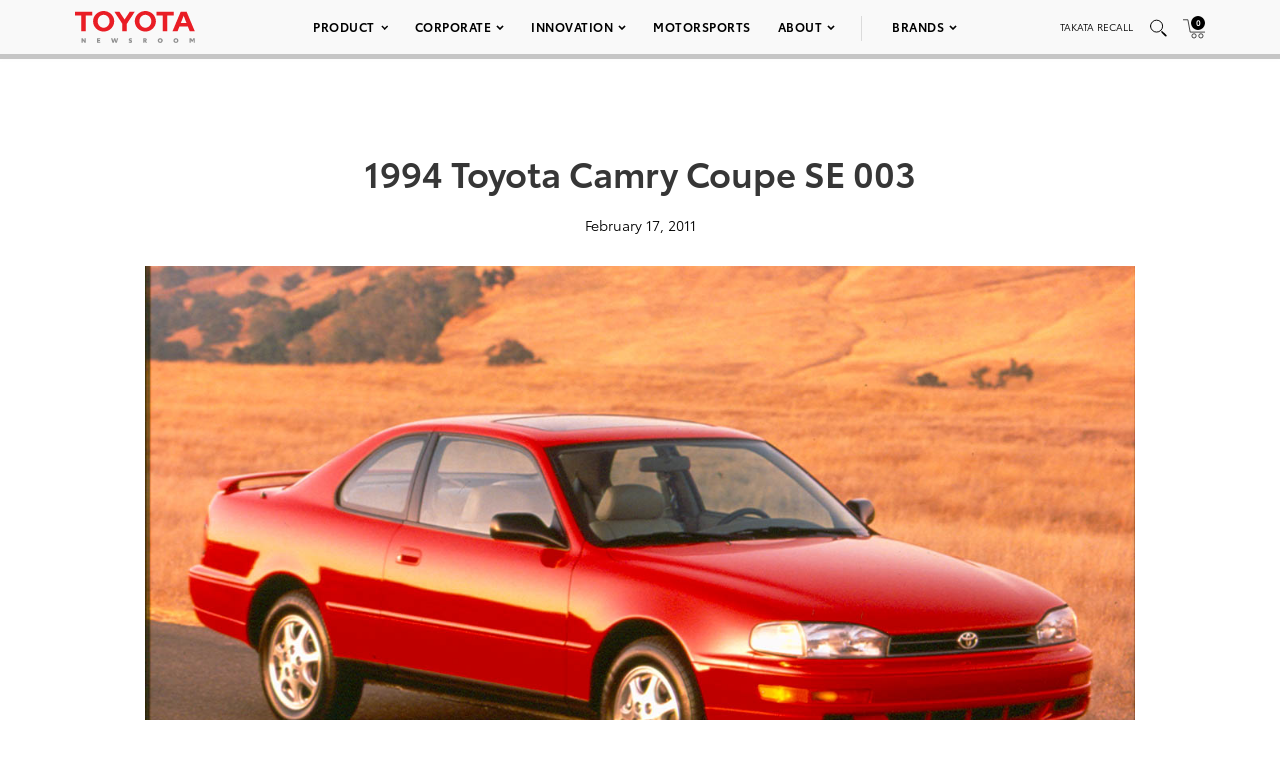

--- FILE ---
content_type: text/html; charset=UTF-8
request_url: https://pressroom.toyota.com/image/1994-toyota-camry-coupe-se-003/
body_size: 14031
content:
<!DOCTYPE html>
<html lang="en-US">
  <head>
    <meta charset="UTF-8" />
    <!-- Always force latest IE rendering engine or request Chrome Frame -->
    <meta content='IE=edge,chrome=1' http-equiv='X-UA-Compatible'>
    <meta name='viewport' content='width=device-width, initial-scale=1'>
    <link rel="shortcut icon" href="https://pressroom.toyota.com/wp-content/themes/toyota/assets/images/favicons/favicon.ico" type="image/x-icon" />
    
    <meta name='robots' content='index, follow, max-image-preview:large, max-snippet:-1, max-video-preview:-1' />
	<style>img:is([sizes="auto" i], [sizes^="auto," i]) { contain-intrinsic-size: 3000px 1500px }</style>
	
	<!-- This site is optimized with the Yoast SEO plugin v25.0 - https://yoast.com/wordpress/plugins/seo/ -->
	<title>1994 Toyota Camry Coupe SE 003 - Toyota USA Newsroom</title>
	<link rel="canonical" href="https://pressroom.toyota.com/image/1994-toyota-camry-coupe-se-003/" />
	<meta property="og:locale" content="en_US" />
	<meta property="og:type" content="article" />
	<meta property="og:title" content="1994 Toyota Camry Coupe SE 003 - Toyota USA Newsroom" />
	<meta property="og:url" content="https://pressroom.toyota.com/image/1994-toyota-camry-coupe-se-003/" />
	<meta property="og:site_name" content="Toyota USA Newsroom" />
	<meta property="article:modified_time" content="2019-05-02T15:53:41+00:00" />
	<meta property="og:image" content="https://toyota-cms-media.s3.amazonaws.com/wp-content/uploads/2019/04/1998001_1994_CamryCoupe_SE-1000x600.jpg" />
	<meta property="og:image:width" content="1000" />
	<meta property="og:image:height" content="600" />
	<meta property="og:image:type" content="image/jpeg" />
	<meta name="twitter:card" content="summary_large_image" />
	<script type="application/ld+json" class="yoast-schema-graph">{"@context":"https://schema.org","@graph":[{"@type":"WebPage","@id":"https://pressroom.toyota.com/image/1994-toyota-camry-coupe-se-003/","url":"https://pressroom.toyota.com/image/1994-toyota-camry-coupe-se-003/","name":"1994 Toyota Camry Coupe SE 003 - Toyota USA Newsroom","isPartOf":{"@id":"https://pressroom.toyota.com/#website"},"primaryImageOfPage":{"@id":"https://pressroom.toyota.com/image/1994-toyota-camry-coupe-se-003/#primaryimage"},"image":{"@id":"https://pressroom.toyota.com/image/1994-toyota-camry-coupe-se-003/#primaryimage"},"thumbnailUrl":"https://toyota-cms-media.s3.amazonaws.com/wp-content/uploads/2019/04/1998001_1994_CamryCoupe_SE.jpg","datePublished":"2011-02-17T14:53:00+00:00","dateModified":"2019-05-02T15:53:41+00:00","breadcrumb":{"@id":"https://pressroom.toyota.com/image/1994-toyota-camry-coupe-se-003/#breadcrumb"},"inLanguage":"en-US","potentialAction":[{"@type":"ReadAction","target":["https://pressroom.toyota.com/image/1994-toyota-camry-coupe-se-003/"]}]},{"@type":"ImageObject","inLanguage":"en-US","@id":"https://pressroom.toyota.com/image/1994-toyota-camry-coupe-se-003/#primaryimage","url":"https://toyota-cms-media.s3.amazonaws.com/wp-content/uploads/2019/04/1998001_1994_CamryCoupe_SE.jpg","contentUrl":"https://toyota-cms-media.s3.amazonaws.com/wp-content/uploads/2019/04/1998001_1994_CamryCoupe_SE.jpg","width":1237,"height":707},{"@type":"BreadcrumbList","@id":"https://pressroom.toyota.com/image/1994-toyota-camry-coupe-se-003/#breadcrumb","itemListElement":[{"@type":"ListItem","position":1,"name":"Home","item":"https://pressroom.toyota.com/"},{"@type":"ListItem","position":2,"name":"Image","item":"https://pressroom.toyota.com/image/"},{"@type":"ListItem","position":3,"name":"1994 Toyota Camry Coupe SE 003"}]},{"@type":"WebSite","@id":"https://pressroom.toyota.com/#website","url":"https://pressroom.toyota.com/","name":"Toyota USA Newsroom","description":"","potentialAction":[{"@type":"SearchAction","target":{"@type":"EntryPoint","urlTemplate":"https://pressroom.toyota.com/?s={search_term_string}"},"query-input":{"@type":"PropertyValueSpecification","valueRequired":true,"valueName":"search_term_string"}}],"inLanguage":"en-US"}]}</script>
	<!-- / Yoast SEO plugin. -->


<link rel="alternate" type="application/rss+xml" title="Toyota USA Newsroom &raquo; 1994 Toyota Camry Coupe SE 003 Comments Feed" href="https://pressroom.toyota.com/image/1994-toyota-camry-coupe-se-003/feed/" />
<script type="text/javascript">
/* <![CDATA[ */
window._wpemojiSettings = {"baseUrl":"https:\/\/s.w.org\/images\/core\/emoji\/16.0.1\/72x72\/","ext":".png","svgUrl":"https:\/\/s.w.org\/images\/core\/emoji\/16.0.1\/svg\/","svgExt":".svg","source":{"concatemoji":"https:\/\/pressroom.toyota.com\/wp-includes\/js\/wp-emoji-release.min.js?ver=6.8.3"}};
/*! This file is auto-generated */
!function(s,n){var o,i,e;function c(e){try{var t={supportTests:e,timestamp:(new Date).valueOf()};sessionStorage.setItem(o,JSON.stringify(t))}catch(e){}}function p(e,t,n){e.clearRect(0,0,e.canvas.width,e.canvas.height),e.fillText(t,0,0);var t=new Uint32Array(e.getImageData(0,0,e.canvas.width,e.canvas.height).data),a=(e.clearRect(0,0,e.canvas.width,e.canvas.height),e.fillText(n,0,0),new Uint32Array(e.getImageData(0,0,e.canvas.width,e.canvas.height).data));return t.every(function(e,t){return e===a[t]})}function u(e,t){e.clearRect(0,0,e.canvas.width,e.canvas.height),e.fillText(t,0,0);for(var n=e.getImageData(16,16,1,1),a=0;a<n.data.length;a++)if(0!==n.data[a])return!1;return!0}function f(e,t,n,a){switch(t){case"flag":return n(e,"\ud83c\udff3\ufe0f\u200d\u26a7\ufe0f","\ud83c\udff3\ufe0f\u200b\u26a7\ufe0f")?!1:!n(e,"\ud83c\udde8\ud83c\uddf6","\ud83c\udde8\u200b\ud83c\uddf6")&&!n(e,"\ud83c\udff4\udb40\udc67\udb40\udc62\udb40\udc65\udb40\udc6e\udb40\udc67\udb40\udc7f","\ud83c\udff4\u200b\udb40\udc67\u200b\udb40\udc62\u200b\udb40\udc65\u200b\udb40\udc6e\u200b\udb40\udc67\u200b\udb40\udc7f");case"emoji":return!a(e,"\ud83e\udedf")}return!1}function g(e,t,n,a){var r="undefined"!=typeof WorkerGlobalScope&&self instanceof WorkerGlobalScope?new OffscreenCanvas(300,150):s.createElement("canvas"),o=r.getContext("2d",{willReadFrequently:!0}),i=(o.textBaseline="top",o.font="600 32px Arial",{});return e.forEach(function(e){i[e]=t(o,e,n,a)}),i}function t(e){var t=s.createElement("script");t.src=e,t.defer=!0,s.head.appendChild(t)}"undefined"!=typeof Promise&&(o="wpEmojiSettingsSupports",i=["flag","emoji"],n.supports={everything:!0,everythingExceptFlag:!0},e=new Promise(function(e){s.addEventListener("DOMContentLoaded",e,{once:!0})}),new Promise(function(t){var n=function(){try{var e=JSON.parse(sessionStorage.getItem(o));if("object"==typeof e&&"number"==typeof e.timestamp&&(new Date).valueOf()<e.timestamp+604800&&"object"==typeof e.supportTests)return e.supportTests}catch(e){}return null}();if(!n){if("undefined"!=typeof Worker&&"undefined"!=typeof OffscreenCanvas&&"undefined"!=typeof URL&&URL.createObjectURL&&"undefined"!=typeof Blob)try{var e="postMessage("+g.toString()+"("+[JSON.stringify(i),f.toString(),p.toString(),u.toString()].join(",")+"));",a=new Blob([e],{type:"text/javascript"}),r=new Worker(URL.createObjectURL(a),{name:"wpTestEmojiSupports"});return void(r.onmessage=function(e){c(n=e.data),r.terminate(),t(n)})}catch(e){}c(n=g(i,f,p,u))}t(n)}).then(function(e){for(var t in e)n.supports[t]=e[t],n.supports.everything=n.supports.everything&&n.supports[t],"flag"!==t&&(n.supports.everythingExceptFlag=n.supports.everythingExceptFlag&&n.supports[t]);n.supports.everythingExceptFlag=n.supports.everythingExceptFlag&&!n.supports.flag,n.DOMReady=!1,n.readyCallback=function(){n.DOMReady=!0}}).then(function(){return e}).then(function(){var e;n.supports.everything||(n.readyCallback(),(e=n.source||{}).concatemoji?t(e.concatemoji):e.wpemoji&&e.twemoji&&(t(e.twemoji),t(e.wpemoji)))}))}((window,document),window._wpemojiSettings);
/* ]]> */
</script>
<style id='wp-emoji-styles-inline-css' type='text/css'>

	img.wp-smiley, img.emoji {
		display: inline !important;
		border: none !important;
		box-shadow: none !important;
		height: 1em !important;
		width: 1em !important;
		margin: 0 0.07em !important;
		vertical-align: -0.1em !important;
		background: none !important;
		padding: 0 !important;
	}
</style>
<style id='classic-theme-styles-inline-css' type='text/css'>
/*! This file is auto-generated */
.wp-block-button__link{color:#fff;background-color:#32373c;border-radius:9999px;box-shadow:none;text-decoration:none;padding:calc(.667em + 2px) calc(1.333em + 2px);font-size:1.125em}.wp-block-file__button{background:#32373c;color:#fff;text-decoration:none}
</style>
<style id='qsm-quiz-style-inline-css' type='text/css'>


</style>
<link rel='stylesheet' id='contact-form-7-css' href='https://pressroom.toyota.com/wp-content/plugins/contact-form-7/includes/css/styles.css?ver=6.0.6' type='text/css' media='all' />
<link rel='stylesheet' id='wpcustom-theme-css-css' href='https://pressroom.toyota.com/wp-content/themes/toyota/assets/css/style.min.css?ver=1742999616' type='text/css' media='all' />
<link rel='stylesheet' id='datepicker-css-css' href='https://pressroom.toyota.com/wp-content/themes/toyota/assets/css/daterangepicker.css?ver=1660757955' type='text/css' media='all' />
<script type="text/javascript" src="https://pressroom.toyota.com/wp-includes/js/jquery/jquery.min.js?ver=3.7.1" id="jquery-core-js"></script>
<script type="text/javascript" src="https://pressroom.toyota.com/wp-includes/js/jquery/jquery-migrate.min.js?ver=3.4.1" id="jquery-migrate-js"></script>
<script type="text/javascript" src="https://pressroom.toyota.com/wp-content/plugins/stop-user-enumeration/frontend/js/frontend.js?ver=1.7" id="stop-user-enumeration-js" defer="defer" data-wp-strategy="defer"></script>
<link rel="https://api.w.org/" href="https://pressroom.toyota.com/wp-json/" /><link rel="EditURI" type="application/rsd+xml" title="RSD" href="https://pressroom.toyota.com/xmlrpc.php?rsd" />
<link rel='shortlink' href='https://pressroom.toyota.com/?p=35838' />
<link rel="alternate" title="oEmbed (JSON)" type="application/json+oembed" href="https://pressroom.toyota.com/wp-json/oembed/1.0/embed?url=https%3A%2F%2Fpressroom.toyota.com%2Fimage%2F1994-toyota-camry-coupe-se-003%2F" />
<link rel="alternate" title="oEmbed (XML)" type="text/xml+oembed" href="https://pressroom.toyota.com/wp-json/oembed/1.0/embed?url=https%3A%2F%2Fpressroom.toyota.com%2Fimage%2F1994-toyota-camry-coupe-se-003%2F&#038;format=xml" />

		<!-- GA Google Analytics @ https://m0n.co/ga -->
		<script>
			(function(i,s,o,g,r,a,m){i['GoogleAnalyticsObject']=r;i[r]=i[r]||function(){
			(i[r].q=i[r].q||[]).push(arguments)},i[r].l=1*new Date();a=s.createElement(o),
			m=s.getElementsByTagName(o)[0];a.async=1;a.src=g;m.parentNode.insertBefore(a,m)
			})(window,document,'script','https://www.google-analytics.com/analytics.js','ga');
			ga('create', 'UA-11625112-43', 'auto');
			ga('send', 'pageview');
		</script>

	
    <script src="https://www.google.com/recaptcha/api.js" async defer></script>

    <script type="text/javascript">
      function isIE(userAgent) {
        userAgent = userAgent || navigator.userAgent;
        return userAgent.indexOf("MSIE ") > -1 || userAgent.indexOf("Trident/") > -1 || userAgent.indexOf("Edge/") > -1;
      }

      if(isIE()) {
        document.write('<link rel="stylesheet" type="text/css" href="https://pressroom.toyota.com/wp-content/themes/toyota/assets/css/ie-only.css" />');
      } 
    </script>

    <!-- Google Tag Manager -->
    <script>(function(w,d,s,l,i){w[l]=w[l]||[];w[l].push({'gtm.start':
    new Date().getTime(),event:'gtm.js'});var f=d.getElementsByTagName(s)[0],
    j=d.createElement(s),dl=l!='dataLayer'?'&l='+l:'';j.async=true;j.src=
    'https://www.googletagmanager.com/gtm.js?id='+i+dl;f.parentNode.insertBefore(j,f);
    })(window,document,'script','dataLayer','GTM-MCJMFV3');</script>
    <!-- End Google Tag Manager -->
    
  </head>

<body class="wp-singular image-template-default single single-image postid-35838 wp-theme-toyota">
<div class="body-overlay"></div>

<!-- Special Event Notice -->

<!-- Site Header -->



<div id="site-header" class="light condensed mobile home">

	<div id="site-header--container">
		<div class="container-fluid">
			<div class="toyota-condensed--wrapper">
				<div id="site-header--content-wrapper">
					<div class="site-header--column left">
						<a href="https://pressroom.toyota.com"><img src="https://pressroom.toyota.com/wp-content/themes/toyota/assets/images/toyota-logo-b.svg" class="header-logo" alt="Toyota"></a>
					</div>
					<div class="site-header--column center single hidden-xs hidden-sm">
							
							<div class="menu-main-menu-container"><ul id="menu-main-menu" class="menu toyota-nav"><li id="menu-item-8" class="menu-item menu-item-type-custom menu-item-object-custom menu-item-has-children menu-item-8"><a href="#">Product</a>
<ul class="sub-menu">
	<li id="menu-item-2035" class="second-level menu-item menu-item-type-taxonomy menu-item-object-products menu-item-has-children menu-item-2035"><a href="https://pressroom.toyota.com/products/cars-minivans/">Cars &amp; Minivans</a>
	<ul class="sub-menu">
		<li id="menu-item-102723" class="menu-item menu-item-type-custom menu-item-object-custom menu-item-102723"><a href="https://pressroom.toyota.com/vehicle/2026-toyota-camry/">Camry</a></li>
		<li id="menu-item-93712" class="menu-item menu-item-type-custom menu-item-object-custom menu-item-has-children menu-item-93712"><a href="https://pressroom.toyota.com/vehicle/2026-toyota-corolla/">Corolla</a>
		<ul class="sub-menu">
			<li id="menu-item-93710" class="menu-item menu-item-type-custom menu-item-object-custom menu-item-93710"><a href="https://pressroom.toyota.com/vehicle/2026-toyota-corolla/">Gas</a></li>
			<li id="menu-item-95613" class="menu-item menu-item-type-custom menu-item-object-custom menu-item-95613"><a href="https://pressroom.toyota.com/vehicle/2026-toyota-corolla-hybrid/">Hybrid</a></li>
			<li id="menu-item-93409" class="menu-item menu-item-type-custom menu-item-object-custom menu-item-93409"><a href="https://pressroom.toyota.com/vehicle/2026-toyota-corolla-hatchback/">Hatchback</a></li>
		</ul>
</li>
		<li id="menu-item-93159" class="menu-item menu-item-type-custom menu-item-object-custom menu-item-93159"><a href="https://pressroom.toyota.com/vehicle/2026-toyota-crown/">Crown</a></li>
		<li id="menu-item-102066" class="menu-item menu-item-type-custom menu-item-object-custom menu-item-102066"><a href="https://pressroom.toyota.com/vehicle/2026-toyota-mirai/">Mirai</a></li>
		<li id="menu-item-98428" class="menu-item menu-item-type-custom menu-item-object-custom menu-item-has-children menu-item-98428"><a href="https://pressroom.toyota.com/vehicle/2026-toyota-prius/">Prius</a>
		<ul class="sub-menu">
			<li id="menu-item-98433" class="menu-item menu-item-type-custom menu-item-object-custom menu-item-98433"><a href="https://pressroom.toyota.com/vehicle/2026-toyota-prius/">Hybrid</a></li>
			<li id="menu-item-95872" class="menu-item menu-item-type-custom menu-item-object-custom menu-item-95872"><a href="https://pressroom.toyota.com/vehicle/2026-toyota-prius-plug-in-hybrid/">Plug-in Hybrid</a></li>
		</ul>
</li>
		<li id="menu-item-95466" class="menu-item menu-item-type-custom menu-item-object-custom menu-item-95466"><a href="https://pressroom.toyota.com/vehicle/2026-toyota-sienna/">Sienna</a></li>
	</ul>
</li>
	<li id="menu-item-2036" class="second-level menu-item menu-item-type-taxonomy menu-item-object-products menu-item-has-children menu-item-2036"><a href="https://pressroom.toyota.com/products/trucks/">Trucks</a>
	<ul class="sub-menu">
		<li id="menu-item-98003" class="menu-item menu-item-type-custom menu-item-object-custom menu-item-has-children menu-item-98003"><a href="https://pressroom.toyota.com/vehicle/2026-toyota-tacoma/">Tacoma</a>
		<ul class="sub-menu">
			<li id="menu-item-98004" class="menu-item menu-item-type-custom menu-item-object-custom menu-item-98004"><a href="https://pressroom.toyota.com/vehicle/2026-toyota-tacoma/">Gas</a></li>
			<li id="menu-item-98005" class="menu-item menu-item-type-custom menu-item-object-custom menu-item-98005"><a href="https://pressroom.toyota.com/vehicle/2026-toyota-tacoma-i-force-max/">Hybrid</a></li>
		</ul>
</li>
		<li id="menu-item-94987" class="menu-item menu-item-type-custom menu-item-object-custom menu-item-has-children menu-item-94987"><a href="https://pressroom.toyota.com/vehicle/2026-toyota-tundra/">Tundra</a>
		<ul class="sub-menu">
			<li id="menu-item-94988" class="menu-item menu-item-type-custom menu-item-object-custom menu-item-94988"><a href="https://pressroom.toyota.com/vehicle/2026-toyota-tundra">Gas</a></li>
			<li id="menu-item-94989" class="menu-item menu-item-type-custom menu-item-object-custom menu-item-94989"><a href="https://pressroom.toyota.com/vehicle/2026-toyota-tundra-i-force-max/">Hybrid</a></li>
		</ul>
</li>
	</ul>
</li>
	<li id="menu-item-2037" class="second-level menu-item menu-item-type-taxonomy menu-item-object-products menu-item-has-children menu-item-2037"><a href="https://pressroom.toyota.com/products/crossovers-suvs/">Crossovers &amp; SUVs</a>
	<ul class="sub-menu">
		<li id="menu-item-92626" class="menu-item menu-item-type-custom menu-item-object-custom menu-item-92626"><a href="https://pressroom.toyota.com/vehicle/2026-toyota-4runner/">4Runner</a></li>
		<li id="menu-item-91484" class="menu-item menu-item-type-custom menu-item-object-custom menu-item-91484"><a href="https://pressroom.toyota.com/vehicle/2026-toyota-bz/"><span style='text-transform:lowercase'>b</span>Z</a></li>
		<li id="menu-item-103172" class="menu-item menu-item-type-custom menu-item-object-custom menu-item-103172"><a href="https://pressroom.toyota.com/vehicle/2026-toyota-bz-woodland/"><span style='text-transform:lowercase'>b</span>Z Woodland</a></li>
		<li id="menu-item-103079" class="menu-item menu-item-type-custom menu-item-object-custom menu-item-103079"><a href="https://pressroom.toyota.com/vehicle/2026-toyota-c-hr/">C-HR</a></li>
		<li id="menu-item-97702" class="menu-item menu-item-type-custom menu-item-object-custom menu-item-has-children menu-item-97702"><a href="https://pressroom.toyota.com/vehicle/2026-toyota-corolla-cross/">Corolla Cross</a>
		<ul class="sub-menu">
			<li id="menu-item-97703" class="menu-item menu-item-type-custom menu-item-object-custom menu-item-97703"><a href="https://pressroom.toyota.com/vehicle/2026-toyota-corolla-cross/">Gas</a></li>
			<li id="menu-item-97704" class="menu-item menu-item-type-custom menu-item-object-custom menu-item-97704"><a href="https://pressroom.toyota.com/vehicle/2026-toyota-corolla-cross-hybrid/">Hybrid</a></li>
		</ul>
</li>
		<li id="menu-item-110872" class="menu-item menu-item-type-custom menu-item-object-custom menu-item-110872"><a href="https://pressroom.toyota.com/vehicle/2026-toyota-crown-signia/">Crown Signia</a></li>
		<li id="menu-item-97373" class="menu-item menu-item-type-custom menu-item-object-custom menu-item-97373"><a href="https://pressroom.toyota.com/vehicle/2026-toyota-grand-highlander/">Grand Highlander</a></li>
		<li id="menu-item-95467" class="menu-item menu-item-type-custom menu-item-object-custom menu-item-has-children menu-item-95467"><a href="https://pressroom.toyota.com/vehicle/2026-toyota-highlander/">Highlander</a>
		<ul class="sub-menu">
			<li id="menu-item-95468" class="menu-item menu-item-type-custom menu-item-object-custom menu-item-95468"><a href="https://pressroom.toyota.com/vehicle/2026-toyota-highlander/">Gas</a></li>
			<li id="menu-item-95469" class="menu-item menu-item-type-custom menu-item-object-custom menu-item-95469"><a href="https://pressroom.toyota.com/vehicle/2026-toyota-highlander-hybrid/">Hybrid</a></li>
		</ul>
</li>
		<li id="menu-item-96043" class="menu-item menu-item-type-custom menu-item-object-custom menu-item-96043"><a href="https://pressroom.toyota.com/vehicle/2026-toyota-land-cruiser/">Land Cruiser</a></li>
		<li id="menu-item-96189" class="menu-item menu-item-type-custom menu-item-object-custom menu-item-has-children menu-item-96189"><a href="https://pressroom.toyota.com/vehicle/2026-toyota-rav4/">RAV4</a>
		<ul class="sub-menu">
			<li id="menu-item-96188" class="menu-item menu-item-type-custom menu-item-object-custom menu-item-96188"><a href="https://pressroom.toyota.com/vehicle/2026-toyota-rav4/">Hybrid</a></li>
			<li id="menu-item-95874" class="menu-item menu-item-type-custom menu-item-object-custom menu-item-95874"><a href="https://pressroom.toyota.com/vehicle/2026-toyota-rav4-plug-in-hybrid/">Plug-in Hybrid</a></li>
		</ul>
</li>
		<li id="menu-item-94990" class="menu-item menu-item-type-custom menu-item-object-custom menu-item-94990"><a href="https://pressroom.toyota.com/vehicle/2026-toyota-sequoia/">Sequoia</a></li>
	</ul>
</li>
	<li id="menu-item-54106" class="second-level menu-item menu-item-type-taxonomy menu-item-object-products menu-item-has-children menu-item-54106"><a href="https://pressroom.toyota.com/products/sports-cars/">Sports Cars</a>
	<ul class="sub-menu">
		<li id="menu-item-94327" class="menu-item menu-item-type-custom menu-item-object-custom menu-item-94327"><a href="https://pressroom.toyota.com/vehicle/2026-toyota-gr86/">GR86</a></li>
		<li id="menu-item-94567" class="menu-item menu-item-type-custom menu-item-object-custom menu-item-94567"><a href="https://pressroom.toyota.com/vehicle/2026-toyota-gr-corolla/">GR Corolla</a></li>
		<li id="menu-item-94203" class="menu-item menu-item-type-custom menu-item-object-custom menu-item-94203"><a href="https://pressroom.toyota.com/vehicle/2026-toyota-gr-supra/">GR Supra</a></li>
	</ul>
</li>
	<li id="menu-item-103375" class="menu-item menu-item-type-custom menu-item-object-custom menu-item-has-children menu-item-103375"><a href="https://pressroom.toyota.com/products/electrified/">Electrified</a>
	<ul class="sub-menu">
		<li id="menu-item-103376" class="menu-item menu-item-type-custom menu-item-object-custom menu-item-has-children menu-item-103376"><a href="https://pressroom.toyota.com/products/cars-minivans/">Cars &#038; Minivans</a>
		<ul class="sub-menu">
			<li id="menu-item-103379" class="menu-item menu-item-type-custom menu-item-object-custom menu-item-103379"><a href="https://pressroom.toyota.com/vehicle/2026-toyota-camry/">Camry</a></li>
			<li id="menu-item-103380" class="menu-item menu-item-type-custom menu-item-object-custom menu-item-103380"><a href="https://pressroom.toyota.com/vehicle/2026-toyota-corolla-hybrid/">Corolla Hybrid</a></li>
			<li id="menu-item-103381" class="menu-item menu-item-type-custom menu-item-object-custom menu-item-103381"><a href="https://pressroom.toyota.com/vehicle/2026-toyota-crown/">Crown</a></li>
			<li id="menu-item-103382" class="menu-item menu-item-type-custom menu-item-object-custom menu-item-103382"><a href="https://pressroom.toyota.com/vehicle/2026-toyota-mirai/">Mirai</a></li>
			<li id="menu-item-103383" class="menu-item menu-item-type-custom menu-item-object-custom menu-item-has-children menu-item-103383"><a href="https://pressroom.toyota.com/vehicle/2026-toyota-prius/">Prius</a>
			<ul class="sub-menu">
				<li id="menu-item-103384" class="menu-item menu-item-type-custom menu-item-object-custom menu-item-103384"><a href="https://pressroom.toyota.com/vehicle/2026-toyota-prius/">Hybrid</a></li>
				<li id="menu-item-103385" class="menu-item menu-item-type-custom menu-item-object-custom menu-item-103385"><a href="https://pressroom.toyota.com/vehicle/2026-toyota-prius-plug-in-hybrid/">Plug-in Hybrid</a></li>
			</ul>
</li>
			<li id="menu-item-103386" class="menu-item menu-item-type-custom menu-item-object-custom menu-item-103386"><a href="https://pressroom.toyota.com/vehicle/2026-toyota-sienna/">Sienna</a></li>
		</ul>
</li>
		<li id="menu-item-103377" class="menu-item menu-item-type-custom menu-item-object-custom menu-item-has-children menu-item-103377"><a href="https://pressroom.toyota.com/products/trucks/">Trucks</a>
		<ul class="sub-menu">
			<li id="menu-item-103387" class="menu-item menu-item-type-custom menu-item-object-custom menu-item-103387"><a href="https://pressroom.toyota.com/vehicle/2026-toyota-tacoma-i-force-max/">Tacoma <span style='text-transform:lowercase'>i</span>-FORCE MAX</a></li>
			<li id="menu-item-103388" class="menu-item menu-item-type-custom menu-item-object-custom menu-item-103388"><a href="https://pressroom.toyota.com/vehicle/2026-toyota-tundra-i-force-max/">Tundra <span style='text-transform:lowercase'>i</span>-FORCE MAX</a></li>
		</ul>
</li>
		<li id="menu-item-103378" class="menu-item menu-item-type-custom menu-item-object-custom menu-item-has-children menu-item-103378"><a href="https://pressroom.toyota.com/products/crossovers-suvs/">Crossovers &#038; SUVs</a>
		<ul class="sub-menu">
			<li id="menu-item-103389" class="menu-item menu-item-type-custom menu-item-object-custom menu-item-103389"><a href="https://pressroom.toyota.com/vehicle/2026-toyota-4runner/">4Runner</a></li>
			<li id="menu-item-103390" class="menu-item menu-item-type-custom menu-item-object-custom menu-item-103390"><a href="https://pressroom.toyota.com/vehicle/2026-toyota-bz/"><span style='text-transform:lowercase'>b</span>Z</a></li>
			<li id="menu-item-103391" class="menu-item menu-item-type-custom menu-item-object-custom menu-item-103391"><a href="https://pressroom.toyota.com/vehicle/2026-toyota-bz-woodland/"><span style='text-transform:lowercase'>b</span>Z Woodland</a></li>
			<li id="menu-item-103392" class="menu-item menu-item-type-custom menu-item-object-custom menu-item-103392"><a href="https://pressroom.toyota.com/vehicle/2026-toyota-c-hr/">C-HR</a></li>
			<li id="menu-item-103393" class="menu-item menu-item-type-custom menu-item-object-custom menu-item-103393"><a href="https://pressroom.toyota.com/vehicle/2026-toyota-corolla-cross-hybrid/">Corolla Cross Hybrid</a></li>
			<li id="menu-item-103394" class="menu-item menu-item-type-custom menu-item-object-custom menu-item-103394"><a href="https://pressroom.toyota.com/vehicle/2026-toyota-crown-signia/">Crown Signia</a></li>
			<li id="menu-item-103395" class="menu-item menu-item-type-custom menu-item-object-custom menu-item-103395"><a href="https://pressroom.toyota.com/vehicle/2026-toyota-grand-highlander/">Grand Highlander</a></li>
			<li id="menu-item-103396" class="menu-item menu-item-type-custom menu-item-object-custom menu-item-103396"><a href="https://pressroom.toyota.com/vehicle/2026-toyota-highlander-hybrid/">Highlander Hybrid</a></li>
			<li id="menu-item-103397" class="menu-item menu-item-type-custom menu-item-object-custom menu-item-103397"><a href="https://pressroom.toyota.com/vehicle/2026-toyota-land-cruiser/">Land Cruiser</a></li>
			<li id="menu-item-103398" class="menu-item menu-item-type-custom menu-item-object-custom menu-item-has-children menu-item-103398"><a href="https://pressroom.toyota.com/vehicle/2026-toyota-rav4/">RAV4</a>
			<ul class="sub-menu">
				<li id="menu-item-103399" class="menu-item menu-item-type-custom menu-item-object-custom menu-item-103399"><a href="https://pressroom.toyota.com/vehicle/2026-toyota-rav4/">Hybrid</a></li>
				<li id="menu-item-103400" class="menu-item menu-item-type-custom menu-item-object-custom menu-item-103400"><a href="https://pressroom.toyota.com/vehicle/2026-toyota-rav4-plug-in-hybrid/">Plug-in Hybrid</a></li>
			</ul>
</li>
			<li id="menu-item-103401" class="menu-item menu-item-type-custom menu-item-object-custom menu-item-103401"><a href="https://pressroom.toyota.com/vehicle/2026-toyota-sequoia/">Sequoia</a></li>
		</ul>
</li>
	</ul>
</li>
	<li id="menu-item-29078" class="menu-item menu-item-type-taxonomy menu-item-object-category menu-item-29078"><a href="https://pressroom.toyota.com/concept-vehicles/">Concept Vehicles</a></li>
	<li id="menu-item-29876" class="menu-item menu-item-type-post_type menu-item-object-page menu-item-29876"><a href="https://pressroom.toyota.com/historic-vehicles/">Historic Vehicles</a></li>
	<li id="menu-item-54553" class="second-level menu-item menu-item-type-taxonomy menu-item-object-category menu-item-has-children menu-item-54553"><a href="https://pressroom.toyota.com/auto-shows-events/">Auto Shows &amp; Events</a>
	<ul class="sub-menu">
		<li id="menu-item-103228" class="menu-item menu-item-type-custom menu-item-object-custom menu-item-103228"><a href="https://pressroom.toyota.com/event/toyota-new-product-showcase-3/">New Product Showcase</a></li>
		<li id="menu-item-97697" class="menu-item menu-item-type-custom menu-item-object-custom menu-item-has-children menu-item-97697"><a href="https://pressroom.toyota.com/auto-shows-events/">U.S. Shows</a>
		<ul class="sub-menu">
			<li id="menu-item-97998" class="menu-item menu-item-type-custom menu-item-object-custom menu-item-97998"><a href="https://pressroom.toyota.com/event/2025-ces/">CES</a></li>
			<li id="menu-item-82161" class="menu-item menu-item-type-post_type menu-item-object-event menu-item-82161"><a href="https://pressroom.toyota.com/event/2023-chicago-auto-show/">Chicago</a></li>
			<li id="menu-item-78947" class="menu-item menu-item-type-post_type menu-item-object-event menu-item-78947"><a href="https://pressroom.toyota.com/event/2022-north-american-international-auto-show/">Detroit</a></li>
			<li id="menu-item-90505" class="menu-item menu-item-type-post_type menu-item-object-event menu-item-90505"><a href="https://pressroom.toyota.com/event/2023-los-angeles-auto-show/">Los Angeles</a></li>
			<li id="menu-item-74028" class="menu-item menu-item-type-post_type menu-item-object-event menu-item-74028"><a href="https://pressroom.toyota.com/event/2022-new-york-international-auto-show/">New York</a></li>
			<li id="menu-item-96787" class="menu-item menu-item-type-custom menu-item-object-custom menu-item-96787"><a href="https://pressroom.toyota.com/event/2025-sema-show/">SEMA</a></li>
		</ul>
</li>
		<li id="menu-item-48941" class="menu-item menu-item-type-taxonomy menu-item-object-category menu-item-48941"><a href="https://pressroom.toyota.com/auto-shows-events/global-shows/">Global Shows</a></li>
	</ul>
</li>
	<li id="menu-item-102089" class="menu-item menu-item-type-post_type menu-item-object-page menu-item-has-children menu-item-102089"><a href="https://pressroom.toyota.com/whats-new-for-2026/">What’s New</a>
	<ul class="sub-menu">
		<li id="menu-item-102088" class="menu-item menu-item-type-post_type menu-item-object-page menu-item-102088"><a href="https://pressroom.toyota.com/whats-new-for-2026/">What’s New for 2026</a></li>
		<li id="menu-item-90506" class="menu-item menu-item-type-post_type menu-item-object-page menu-item-90506"><a href="https://pressroom.toyota.com/whats-new-for-2025/">What’s New for 2025</a></li>
		<li id="menu-item-82285" class="menu-item menu-item-type-post_type menu-item-object-page menu-item-82285"><a href="https://pressroom.toyota.com/whats-new-for-2024/">What’s New for 2024</a></li>
	</ul>
</li>
	<li id="menu-item-64294" class="menu-item menu-item-type-taxonomy menu-item-object-products menu-item-64294"><a href="https://pressroom.toyota.com/products/press-kits/">Press Kits</a></li>
	<li id="menu-item-77019" class="menu-item menu-item-type-post_type menu-item-object-page menu-item-77019"><a href="https://pressroom.toyota.com/product-images-videos/">Images &#038; Videos</a></li>
	<li id="menu-item-63698" class="menu-item menu-item-type-post_type menu-item-object-post menu-item-63698"><a href="https://pressroom.toyota.com/toyota-full-line-pricing/">Pricing</a></li>
</ul>
</li>
<li id="menu-item-74448" class="menu-item menu-item-type-custom menu-item-object-custom menu-item-has-children menu-item-74448"><a href="#">Corporate</a>
<ul class="sub-menu">
	<li id="menu-item-48944" class="menu-item menu-item-type-taxonomy menu-item-object-category menu-item-48944"><a href="https://pressroom.toyota.com/corporate/latest-news/">Latest News</a></li>
	<li id="menu-item-29076" class="menu-item menu-item-type-taxonomy menu-item-object-category menu-item-29076"><a href="https://pressroom.toyota.com/corporate/sales-financial/">Sales &amp; Financial</a></li>
	<li id="menu-item-65805" class="menu-item menu-item-type-post_type menu-item-object-topic menu-item-has-children menu-item-65805"><a href="https://pressroom.toyota.com/topic/manufacturing/">Manufacturing in the U.S.</a>
	<ul class="sub-menu">
		<li id="menu-item-69985" class="menu-item menu-item-type-post_type menu-item-object-topic menu-item-69985"><a href="https://pressroom.toyota.com/topic/manufacturing/">All News</a></li>
		<li id="menu-item-69984" class="menu-item menu-item-type-taxonomy menu-item-object-category menu-item-69984"><a href="https://pressroom.toyota.com/operations/">Plants</a></li>
	</ul>
</li>
	<li id="menu-item-29882" class="second-level menu-item menu-item-type-post_type menu-item-object-page menu-item-has-children menu-item-29882"><a href="https://pressroom.toyota.com/safety-recall/">Safety &#038; Recall</a>
	<ul class="sub-menu">
		<li id="menu-item-29884" class="menu-item menu-item-type-taxonomy menu-item-object-category menu-item-29884"><a href="https://pressroom.toyota.com/voluntary-recalls/">Voluntary Recalls</a></li>
		<li id="menu-item-29885" class="menu-item menu-item-type-taxonomy menu-item-object-category menu-item-29885"><a href="https://pressroom.toyota.com/takata-info/">Takata Info</a></li>
	</ul>
</li>
	<li id="menu-item-60306" class="menu-item menu-item-type-post_type menu-item-object-topic menu-item-60306"><a href="https://pressroom.toyota.com/topic/environmental/">Environmental</a></li>
	<li id="menu-item-65903" class="menu-item menu-item-type-post_type menu-item-object-topic menu-item-65903"><a href="https://pressroom.toyota.com/topic/community-engagement/">Community Engagement</a></li>
	<li id="menu-item-62170" class="menu-item menu-item-type-post_type menu-item-object-topic menu-item-62170"><a href="https://pressroom.toyota.com/topic/respect-for-all/">Respect for All</a></li>
	<li id="menu-item-66735" class="menu-item menu-item-type-post_type menu-item-object-topic menu-item-66735"><a href="https://pressroom.toyota.com/topic/finance-insurance-banking/">Finance, Insurance &#038; Banking</a></li>
	<li id="menu-item-52212" class="menu-item menu-item-type-taxonomy menu-item-object-category menu-item-52212"><a href="https://pressroom.toyota.com/en-espanol/">En Español</a></li>
	<li id="menu-item-29866" class="menu-item menu-item-type-post_type menu-item-object-page menu-item-29866"><a href="https://pressroom.toyota.com/corporate/images-videos/">Images &#038; Videos</a></li>
	<li id="menu-item-80989" class="menu-item menu-item-type-post_type menu-item-object-page menu-item-80989"><a href="https://pressroom.toyota.com/newsroom-connection/">Newsletter</a></li>
</ul>
</li>
<li id="menu-item-74449" class="menu-item menu-item-type-custom menu-item-object-custom menu-item-has-children menu-item-74449"><a href="#">Innovation</a>
<ul class="sub-menu">
	<li id="menu-item-67098" class="menu-item menu-item-type-post_type menu-item-object-topic menu-item-67098"><a href="https://pressroom.toyota.com/topic/advanced-technology/">Advanced Technology</a></li>
	<li id="menu-item-72301" class="menu-item menu-item-type-post_type menu-item-object-topic menu-item-72301"><a href="https://pressroom.toyota.com/topic/research-development/">Research &#038; Development</a></li>
	<li id="menu-item-65803" class="menu-item menu-item-type-post_type menu-item-object-topic menu-item-65803"><a href="https://pressroom.toyota.com/topic/mobility/">Mobility</a></li>
	<li id="menu-item-64436" class="menu-item menu-item-type-post_type menu-item-object-topic menu-item-64436"><a href="https://pressroom.toyota.com/topic/safety-technology/">Safety Technology</a></li>
</ul>
</li>
<li id="menu-item-67553" class="menu-item menu-item-type-post_type menu-item-object-topic menu-item-67553"><a href="https://pressroom.toyota.com/topic/motorsports/">Motorsports</a></li>
<li id="menu-item-658" class="menu-item menu-item-type-custom menu-item-object-custom menu-item-has-children menu-item-658"><a href="#">About</a>
<ul class="sub-menu">
	<li id="menu-item-71949" class="menu-item menu-item-type-post_type menu-item-object-page menu-item-71949"><a href="https://pressroom.toyota.com/company-history/">Company History</a></li>
	<li id="menu-item-110932" class="menu-item menu-item-type-custom menu-item-object-custom menu-item-has-children menu-item-110932"><a href="#">Operations</a>
	<ul class="sub-menu">
		<li id="menu-item-110929" class="menu-item menu-item-type-custom menu-item-object-custom menu-item-110929"><a target="_blank" href="https://pressroom.toyota.com/operations/">Manufacturing</a></li>
		<li id="menu-item-110930" class="menu-item menu-item-type-custom menu-item-object-custom menu-item-110930"><a target="_blank" href="https://pressroom.toyota.com/facility/calty-design-research/">CALTY</a></li>
		<li id="menu-item-111925" class="menu-item menu-item-type-custom menu-item-object-custom menu-item-111925"><a target="_blank" href="https://pressroom.toyota.com/facility/toyota-hydrogen-headquarters-h2hq/">H2HQ</a></li>
		<li id="menu-item-110931" class="menu-item menu-item-type-custom menu-item-object-custom menu-item-110931"><a target="_blank" href="https://pressroom.toyota.com/facility/toyota-arizona-proving-ground-tapg/">TAPG</a></li>
	</ul>
</li>
	<li id="menu-item-656" class="menu-item menu-item-type-post_type_archive menu-item-object-biography menu-item-656"><a href="https://pressroom.toyota.com/biographies/">Executive Bios</a></li>
	<li id="menu-item-73671" class="menu-item menu-item-type-post_type menu-item-object-page menu-item-73671"><a href="https://pressroom.toyota.com/contacts/">Media Contacts</a></li>
</ul>
</li>
<li id="menu-item-111376" class="menu-item menu-item-type-custom menu-item-object-custom menu-item-has-children menu-item-111376"><a href="#">Brands</a>
<ul class="sub-menu">
	<li id="menu-item-14" class="light menu-item menu-item-type-custom menu-item-object-custom menu-item-14"><a target="_blank" href="https://pressroom.lexus.com">Lexus</a></li>
	<li id="menu-item-111377" class="menu-item menu-item-type-custom menu-item-object-custom menu-item-111377"><a target="_blank" href="https://pressroom.gazooracing.com/">GR</a></li>
</ul>
</li>
</ul></div>											</div>

					<div class="site-header--column right single hidden-xs hidden-sm">
													<ul class="menu takata-menu">
								<li><a href="/takata-info/">Takata Recall</a></li>
							</ul>
							<div class="site-header--search-container hidden-xs hidden-sm">
								<a class="search--trigger search-icon"></a>
								<form role="search" method="get" id="searchform" class="searchform" action="https://pressroom.toyota.com" _lpchecked="1"><div><input type="text" name="s" id="s" placeholder="Search"></div></form>
							</div>
							<ul class="menu utility-nav">
								<li class="cart--trigger black"><a href="/cart"><img src="https://pressroom.toyota.com/wp-content/themes/toyota/assets/images/cart-icon-with-count-b.svg" alt="Cart" class="cart-icon"><span class="cartCount">0</span></a></li>
							</ul>
											</div>

					<div class="mobile-triggers visible-xs visible-sm">
						<div class="menu-icon menu-trigger">
							<span></span>
							<span></span>
							<span></span>
						</div>
					</div>
				</div>
			</div>
		</div>

					<progress class="article-progress" value="0" max="0"></progress>
			</div>

	<div id="mobile-menu">
		<div class="mobile-menu--wrapper">
			<div class="mobile-search--container">
				<form role="search" method="get" id="searchform" class="searchform" action="https://pressroom.toyota.com" _lpchecked="1"><div><input type="text" name="s" id="s" placeholder="Search"></div></form>
			</div>
			<div class="menu-main-menu-container"><ul id="menu-main-menu-1" class="menu"><li class="menu-item menu-item-type-custom menu-item-object-custom menu-item-has-children menu-item-8"><a href="#">Product</a>
<ul class="sub-menu">
	<li class="second-level menu-item menu-item-type-taxonomy menu-item-object-products menu-item-has-children menu-item-2035"><a href="https://pressroom.toyota.com/products/cars-minivans/">Cars &amp; Minivans</a>
	<ul class="sub-menu">
		<li class="menu-item menu-item-type-custom menu-item-object-custom menu-item-102723"><a href="https://pressroom.toyota.com/vehicle/2026-toyota-camry/">Camry</a></li>
		<li class="menu-item menu-item-type-custom menu-item-object-custom menu-item-has-children menu-item-93712"><a href="https://pressroom.toyota.com/vehicle/2026-toyota-corolla/">Corolla</a>
		<ul class="sub-menu">
			<li class="menu-item menu-item-type-custom menu-item-object-custom menu-item-93710"><a href="https://pressroom.toyota.com/vehicle/2026-toyota-corolla/">Gas</a></li>
			<li class="menu-item menu-item-type-custom menu-item-object-custom menu-item-95613"><a href="https://pressroom.toyota.com/vehicle/2026-toyota-corolla-hybrid/">Hybrid</a></li>
			<li class="menu-item menu-item-type-custom menu-item-object-custom menu-item-93409"><a href="https://pressroom.toyota.com/vehicle/2026-toyota-corolla-hatchback/">Hatchback</a></li>
		</ul>
</li>
		<li class="menu-item menu-item-type-custom menu-item-object-custom menu-item-93159"><a href="https://pressroom.toyota.com/vehicle/2026-toyota-crown/">Crown</a></li>
		<li class="menu-item menu-item-type-custom menu-item-object-custom menu-item-102066"><a href="https://pressroom.toyota.com/vehicle/2026-toyota-mirai/">Mirai</a></li>
		<li class="menu-item menu-item-type-custom menu-item-object-custom menu-item-has-children menu-item-98428"><a href="https://pressroom.toyota.com/vehicle/2026-toyota-prius/">Prius</a>
		<ul class="sub-menu">
			<li class="menu-item menu-item-type-custom menu-item-object-custom menu-item-98433"><a href="https://pressroom.toyota.com/vehicle/2026-toyota-prius/">Hybrid</a></li>
			<li class="menu-item menu-item-type-custom menu-item-object-custom menu-item-95872"><a href="https://pressroom.toyota.com/vehicle/2026-toyota-prius-plug-in-hybrid/">Plug-in Hybrid</a></li>
		</ul>
</li>
		<li class="menu-item menu-item-type-custom menu-item-object-custom menu-item-95466"><a href="https://pressroom.toyota.com/vehicle/2026-toyota-sienna/">Sienna</a></li>
	</ul>
</li>
	<li class="second-level menu-item menu-item-type-taxonomy menu-item-object-products menu-item-has-children menu-item-2036"><a href="https://pressroom.toyota.com/products/trucks/">Trucks</a>
	<ul class="sub-menu">
		<li class="menu-item menu-item-type-custom menu-item-object-custom menu-item-has-children menu-item-98003"><a href="https://pressroom.toyota.com/vehicle/2026-toyota-tacoma/">Tacoma</a>
		<ul class="sub-menu">
			<li class="menu-item menu-item-type-custom menu-item-object-custom menu-item-98004"><a href="https://pressroom.toyota.com/vehicle/2026-toyota-tacoma/">Gas</a></li>
			<li class="menu-item menu-item-type-custom menu-item-object-custom menu-item-98005"><a href="https://pressroom.toyota.com/vehicle/2026-toyota-tacoma-i-force-max/">Hybrid</a></li>
		</ul>
</li>
		<li class="menu-item menu-item-type-custom menu-item-object-custom menu-item-has-children menu-item-94987"><a href="https://pressroom.toyota.com/vehicle/2026-toyota-tundra/">Tundra</a>
		<ul class="sub-menu">
			<li class="menu-item menu-item-type-custom menu-item-object-custom menu-item-94988"><a href="https://pressroom.toyota.com/vehicle/2026-toyota-tundra">Gas</a></li>
			<li class="menu-item menu-item-type-custom menu-item-object-custom menu-item-94989"><a href="https://pressroom.toyota.com/vehicle/2026-toyota-tundra-i-force-max/">Hybrid</a></li>
		</ul>
</li>
	</ul>
</li>
	<li class="second-level menu-item menu-item-type-taxonomy menu-item-object-products menu-item-has-children menu-item-2037"><a href="https://pressroom.toyota.com/products/crossovers-suvs/">Crossovers &amp; SUVs</a>
	<ul class="sub-menu">
		<li class="menu-item menu-item-type-custom menu-item-object-custom menu-item-92626"><a href="https://pressroom.toyota.com/vehicle/2026-toyota-4runner/">4Runner</a></li>
		<li class="menu-item menu-item-type-custom menu-item-object-custom menu-item-91484"><a href="https://pressroom.toyota.com/vehicle/2026-toyota-bz/"><span style='text-transform:lowercase'>b</span>Z</a></li>
		<li class="menu-item menu-item-type-custom menu-item-object-custom menu-item-103172"><a href="https://pressroom.toyota.com/vehicle/2026-toyota-bz-woodland/"><span style='text-transform:lowercase'>b</span>Z Woodland</a></li>
		<li class="menu-item menu-item-type-custom menu-item-object-custom menu-item-103079"><a href="https://pressroom.toyota.com/vehicle/2026-toyota-c-hr/">C-HR</a></li>
		<li class="menu-item menu-item-type-custom menu-item-object-custom menu-item-has-children menu-item-97702"><a href="https://pressroom.toyota.com/vehicle/2026-toyota-corolla-cross/">Corolla Cross</a>
		<ul class="sub-menu">
			<li class="menu-item menu-item-type-custom menu-item-object-custom menu-item-97703"><a href="https://pressroom.toyota.com/vehicle/2026-toyota-corolla-cross/">Gas</a></li>
			<li class="menu-item menu-item-type-custom menu-item-object-custom menu-item-97704"><a href="https://pressroom.toyota.com/vehicle/2026-toyota-corolla-cross-hybrid/">Hybrid</a></li>
		</ul>
</li>
		<li class="menu-item menu-item-type-custom menu-item-object-custom menu-item-110872"><a href="https://pressroom.toyota.com/vehicle/2026-toyota-crown-signia/">Crown Signia</a></li>
		<li class="menu-item menu-item-type-custom menu-item-object-custom menu-item-97373"><a href="https://pressroom.toyota.com/vehicle/2026-toyota-grand-highlander/">Grand Highlander</a></li>
		<li class="menu-item menu-item-type-custom menu-item-object-custom menu-item-has-children menu-item-95467"><a href="https://pressroom.toyota.com/vehicle/2026-toyota-highlander/">Highlander</a>
		<ul class="sub-menu">
			<li class="menu-item menu-item-type-custom menu-item-object-custom menu-item-95468"><a href="https://pressroom.toyota.com/vehicle/2026-toyota-highlander/">Gas</a></li>
			<li class="menu-item menu-item-type-custom menu-item-object-custom menu-item-95469"><a href="https://pressroom.toyota.com/vehicle/2026-toyota-highlander-hybrid/">Hybrid</a></li>
		</ul>
</li>
		<li class="menu-item menu-item-type-custom menu-item-object-custom menu-item-96043"><a href="https://pressroom.toyota.com/vehicle/2026-toyota-land-cruiser/">Land Cruiser</a></li>
		<li class="menu-item menu-item-type-custom menu-item-object-custom menu-item-has-children menu-item-96189"><a href="https://pressroom.toyota.com/vehicle/2026-toyota-rav4/">RAV4</a>
		<ul class="sub-menu">
			<li class="menu-item menu-item-type-custom menu-item-object-custom menu-item-96188"><a href="https://pressroom.toyota.com/vehicle/2026-toyota-rav4/">Hybrid</a></li>
			<li class="menu-item menu-item-type-custom menu-item-object-custom menu-item-95874"><a href="https://pressroom.toyota.com/vehicle/2026-toyota-rav4-plug-in-hybrid/">Plug-in Hybrid</a></li>
		</ul>
</li>
		<li class="menu-item menu-item-type-custom menu-item-object-custom menu-item-94990"><a href="https://pressroom.toyota.com/vehicle/2026-toyota-sequoia/">Sequoia</a></li>
	</ul>
</li>
	<li class="second-level menu-item menu-item-type-taxonomy menu-item-object-products menu-item-has-children menu-item-54106"><a href="https://pressroom.toyota.com/products/sports-cars/">Sports Cars</a>
	<ul class="sub-menu">
		<li class="menu-item menu-item-type-custom menu-item-object-custom menu-item-94327"><a href="https://pressroom.toyota.com/vehicle/2026-toyota-gr86/">GR86</a></li>
		<li class="menu-item menu-item-type-custom menu-item-object-custom menu-item-94567"><a href="https://pressroom.toyota.com/vehicle/2026-toyota-gr-corolla/">GR Corolla</a></li>
		<li class="menu-item menu-item-type-custom menu-item-object-custom menu-item-94203"><a href="https://pressroom.toyota.com/vehicle/2026-toyota-gr-supra/">GR Supra</a></li>
	</ul>
</li>
	<li class="menu-item menu-item-type-custom menu-item-object-custom menu-item-has-children menu-item-103375"><a href="https://pressroom.toyota.com/products/electrified/">Electrified</a>
	<ul class="sub-menu">
		<li class="menu-item menu-item-type-custom menu-item-object-custom menu-item-has-children menu-item-103376"><a href="https://pressroom.toyota.com/products/cars-minivans/">Cars &#038; Minivans</a>
		<ul class="sub-menu">
			<li class="menu-item menu-item-type-custom menu-item-object-custom menu-item-103379"><a href="https://pressroom.toyota.com/vehicle/2026-toyota-camry/">Camry</a></li>
			<li class="menu-item menu-item-type-custom menu-item-object-custom menu-item-103380"><a href="https://pressroom.toyota.com/vehicle/2026-toyota-corolla-hybrid/">Corolla Hybrid</a></li>
			<li class="menu-item menu-item-type-custom menu-item-object-custom menu-item-103381"><a href="https://pressroom.toyota.com/vehicle/2026-toyota-crown/">Crown</a></li>
			<li class="menu-item menu-item-type-custom menu-item-object-custom menu-item-103382"><a href="https://pressroom.toyota.com/vehicle/2026-toyota-mirai/">Mirai</a></li>
			<li class="menu-item menu-item-type-custom menu-item-object-custom menu-item-has-children menu-item-103383"><a href="https://pressroom.toyota.com/vehicle/2026-toyota-prius/">Prius</a>
			<ul class="sub-menu">
				<li class="menu-item menu-item-type-custom menu-item-object-custom menu-item-103384"><a href="https://pressroom.toyota.com/vehicle/2026-toyota-prius/">Hybrid</a></li>
				<li class="menu-item menu-item-type-custom menu-item-object-custom menu-item-103385"><a href="https://pressroom.toyota.com/vehicle/2026-toyota-prius-plug-in-hybrid/">Plug-in Hybrid</a></li>
			</ul>
</li>
			<li class="menu-item menu-item-type-custom menu-item-object-custom menu-item-103386"><a href="https://pressroom.toyota.com/vehicle/2026-toyota-sienna/">Sienna</a></li>
		</ul>
</li>
		<li class="menu-item menu-item-type-custom menu-item-object-custom menu-item-has-children menu-item-103377"><a href="https://pressroom.toyota.com/products/trucks/">Trucks</a>
		<ul class="sub-menu">
			<li class="menu-item menu-item-type-custom menu-item-object-custom menu-item-103387"><a href="https://pressroom.toyota.com/vehicle/2026-toyota-tacoma-i-force-max/">Tacoma <span style='text-transform:lowercase'>i</span>-FORCE MAX</a></li>
			<li class="menu-item menu-item-type-custom menu-item-object-custom menu-item-103388"><a href="https://pressroom.toyota.com/vehicle/2026-toyota-tundra-i-force-max/">Tundra <span style='text-transform:lowercase'>i</span>-FORCE MAX</a></li>
		</ul>
</li>
		<li class="menu-item menu-item-type-custom menu-item-object-custom menu-item-has-children menu-item-103378"><a href="https://pressroom.toyota.com/products/crossovers-suvs/">Crossovers &#038; SUVs</a>
		<ul class="sub-menu">
			<li class="menu-item menu-item-type-custom menu-item-object-custom menu-item-103389"><a href="https://pressroom.toyota.com/vehicle/2026-toyota-4runner/">4Runner</a></li>
			<li class="menu-item menu-item-type-custom menu-item-object-custom menu-item-103390"><a href="https://pressroom.toyota.com/vehicle/2026-toyota-bz/"><span style='text-transform:lowercase'>b</span>Z</a></li>
			<li class="menu-item menu-item-type-custom menu-item-object-custom menu-item-103391"><a href="https://pressroom.toyota.com/vehicle/2026-toyota-bz-woodland/"><span style='text-transform:lowercase'>b</span>Z Woodland</a></li>
			<li class="menu-item menu-item-type-custom menu-item-object-custom menu-item-103392"><a href="https://pressroom.toyota.com/vehicle/2026-toyota-c-hr/">C-HR</a></li>
			<li class="menu-item menu-item-type-custom menu-item-object-custom menu-item-103393"><a href="https://pressroom.toyota.com/vehicle/2026-toyota-corolla-cross-hybrid/">Corolla Cross Hybrid</a></li>
			<li class="menu-item menu-item-type-custom menu-item-object-custom menu-item-103394"><a href="https://pressroom.toyota.com/vehicle/2026-toyota-crown-signia/">Crown Signia</a></li>
			<li class="menu-item menu-item-type-custom menu-item-object-custom menu-item-103395"><a href="https://pressroom.toyota.com/vehicle/2026-toyota-grand-highlander/">Grand Highlander</a></li>
			<li class="menu-item menu-item-type-custom menu-item-object-custom menu-item-103396"><a href="https://pressroom.toyota.com/vehicle/2026-toyota-highlander-hybrid/">Highlander Hybrid</a></li>
			<li class="menu-item menu-item-type-custom menu-item-object-custom menu-item-103397"><a href="https://pressroom.toyota.com/vehicle/2026-toyota-land-cruiser/">Land Cruiser</a></li>
			<li class="menu-item menu-item-type-custom menu-item-object-custom menu-item-has-children menu-item-103398"><a href="https://pressroom.toyota.com/vehicle/2026-toyota-rav4/">RAV4</a>
			<ul class="sub-menu">
				<li class="menu-item menu-item-type-custom menu-item-object-custom menu-item-103399"><a href="https://pressroom.toyota.com/vehicle/2026-toyota-rav4/">Hybrid</a></li>
				<li class="menu-item menu-item-type-custom menu-item-object-custom menu-item-103400"><a href="https://pressroom.toyota.com/vehicle/2026-toyota-rav4-plug-in-hybrid/">Plug-in Hybrid</a></li>
			</ul>
</li>
			<li class="menu-item menu-item-type-custom menu-item-object-custom menu-item-103401"><a href="https://pressroom.toyota.com/vehicle/2026-toyota-sequoia/">Sequoia</a></li>
		</ul>
</li>
	</ul>
</li>
	<li class="menu-item menu-item-type-taxonomy menu-item-object-category menu-item-29078"><a href="https://pressroom.toyota.com/concept-vehicles/">Concept Vehicles</a></li>
	<li class="menu-item menu-item-type-post_type menu-item-object-page menu-item-29876"><a href="https://pressroom.toyota.com/historic-vehicles/">Historic Vehicles</a></li>
	<li class="second-level menu-item menu-item-type-taxonomy menu-item-object-category menu-item-has-children menu-item-54553"><a href="https://pressroom.toyota.com/auto-shows-events/">Auto Shows &amp; Events</a>
	<ul class="sub-menu">
		<li class="menu-item menu-item-type-custom menu-item-object-custom menu-item-103228"><a href="https://pressroom.toyota.com/event/toyota-new-product-showcase-3/">New Product Showcase</a></li>
		<li class="menu-item menu-item-type-custom menu-item-object-custom menu-item-has-children menu-item-97697"><a href="https://pressroom.toyota.com/auto-shows-events/">U.S. Shows</a>
		<ul class="sub-menu">
			<li class="menu-item menu-item-type-custom menu-item-object-custom menu-item-97998"><a href="https://pressroom.toyota.com/event/2025-ces/">CES</a></li>
			<li class="menu-item menu-item-type-post_type menu-item-object-event menu-item-82161"><a href="https://pressroom.toyota.com/event/2023-chicago-auto-show/">Chicago</a></li>
			<li class="menu-item menu-item-type-post_type menu-item-object-event menu-item-78947"><a href="https://pressroom.toyota.com/event/2022-north-american-international-auto-show/">Detroit</a></li>
			<li class="menu-item menu-item-type-post_type menu-item-object-event menu-item-90505"><a href="https://pressroom.toyota.com/event/2023-los-angeles-auto-show/">Los Angeles</a></li>
			<li class="menu-item menu-item-type-post_type menu-item-object-event menu-item-74028"><a href="https://pressroom.toyota.com/event/2022-new-york-international-auto-show/">New York</a></li>
			<li class="menu-item menu-item-type-custom menu-item-object-custom menu-item-96787"><a href="https://pressroom.toyota.com/event/2025-sema-show/">SEMA</a></li>
		</ul>
</li>
		<li class="menu-item menu-item-type-taxonomy menu-item-object-category menu-item-48941"><a href="https://pressroom.toyota.com/auto-shows-events/global-shows/">Global Shows</a></li>
	</ul>
</li>
	<li class="menu-item menu-item-type-post_type menu-item-object-page menu-item-has-children menu-item-102089"><a href="https://pressroom.toyota.com/whats-new-for-2026/">What’s New</a>
	<ul class="sub-menu">
		<li class="menu-item menu-item-type-post_type menu-item-object-page menu-item-102088"><a href="https://pressroom.toyota.com/whats-new-for-2026/">What’s New for 2026</a></li>
		<li class="menu-item menu-item-type-post_type menu-item-object-page menu-item-90506"><a href="https://pressroom.toyota.com/whats-new-for-2025/">What’s New for 2025</a></li>
		<li class="menu-item menu-item-type-post_type menu-item-object-page menu-item-82285"><a href="https://pressroom.toyota.com/whats-new-for-2024/">What’s New for 2024</a></li>
	</ul>
</li>
	<li class="menu-item menu-item-type-taxonomy menu-item-object-products menu-item-64294"><a href="https://pressroom.toyota.com/products/press-kits/">Press Kits</a></li>
	<li class="menu-item menu-item-type-post_type menu-item-object-page menu-item-77019"><a href="https://pressroom.toyota.com/product-images-videos/">Images &#038; Videos</a></li>
	<li class="menu-item menu-item-type-post_type menu-item-object-post menu-item-63698"><a href="https://pressroom.toyota.com/toyota-full-line-pricing/">Pricing</a></li>
</ul>
</li>
<li class="menu-item menu-item-type-custom menu-item-object-custom menu-item-has-children menu-item-74448"><a href="#">Corporate</a>
<ul class="sub-menu">
	<li class="menu-item menu-item-type-taxonomy menu-item-object-category menu-item-48944"><a href="https://pressroom.toyota.com/corporate/latest-news/">Latest News</a></li>
	<li class="menu-item menu-item-type-taxonomy menu-item-object-category menu-item-29076"><a href="https://pressroom.toyota.com/corporate/sales-financial/">Sales &amp; Financial</a></li>
	<li class="menu-item menu-item-type-post_type menu-item-object-topic menu-item-has-children menu-item-65805"><a href="https://pressroom.toyota.com/topic/manufacturing/">Manufacturing in the U.S.</a>
	<ul class="sub-menu">
		<li class="menu-item menu-item-type-post_type menu-item-object-topic menu-item-69985"><a href="https://pressroom.toyota.com/topic/manufacturing/">All News</a></li>
		<li class="menu-item menu-item-type-taxonomy menu-item-object-category menu-item-69984"><a href="https://pressroom.toyota.com/operations/">Plants</a></li>
	</ul>
</li>
	<li class="second-level menu-item menu-item-type-post_type menu-item-object-page menu-item-has-children menu-item-29882"><a href="https://pressroom.toyota.com/safety-recall/">Safety &#038; Recall</a>
	<ul class="sub-menu">
		<li class="menu-item menu-item-type-taxonomy menu-item-object-category menu-item-29884"><a href="https://pressroom.toyota.com/voluntary-recalls/">Voluntary Recalls</a></li>
		<li class="menu-item menu-item-type-taxonomy menu-item-object-category menu-item-29885"><a href="https://pressroom.toyota.com/takata-info/">Takata Info</a></li>
	</ul>
</li>
	<li class="menu-item menu-item-type-post_type menu-item-object-topic menu-item-60306"><a href="https://pressroom.toyota.com/topic/environmental/">Environmental</a></li>
	<li class="menu-item menu-item-type-post_type menu-item-object-topic menu-item-65903"><a href="https://pressroom.toyota.com/topic/community-engagement/">Community Engagement</a></li>
	<li class="menu-item menu-item-type-post_type menu-item-object-topic menu-item-62170"><a href="https://pressroom.toyota.com/topic/respect-for-all/">Respect for All</a></li>
	<li class="menu-item menu-item-type-post_type menu-item-object-topic menu-item-66735"><a href="https://pressroom.toyota.com/topic/finance-insurance-banking/">Finance, Insurance &#038; Banking</a></li>
	<li class="menu-item menu-item-type-taxonomy menu-item-object-category menu-item-52212"><a href="https://pressroom.toyota.com/en-espanol/">En Español</a></li>
	<li class="menu-item menu-item-type-post_type menu-item-object-page menu-item-29866"><a href="https://pressroom.toyota.com/corporate/images-videos/">Images &#038; Videos</a></li>
	<li class="menu-item menu-item-type-post_type menu-item-object-page menu-item-80989"><a href="https://pressroom.toyota.com/newsroom-connection/">Newsletter</a></li>
</ul>
</li>
<li class="menu-item menu-item-type-custom menu-item-object-custom menu-item-has-children menu-item-74449"><a href="#">Innovation</a>
<ul class="sub-menu">
	<li class="menu-item menu-item-type-post_type menu-item-object-topic menu-item-67098"><a href="https://pressroom.toyota.com/topic/advanced-technology/">Advanced Technology</a></li>
	<li class="menu-item menu-item-type-post_type menu-item-object-topic menu-item-72301"><a href="https://pressroom.toyota.com/topic/research-development/">Research &#038; Development</a></li>
	<li class="menu-item menu-item-type-post_type menu-item-object-topic menu-item-65803"><a href="https://pressroom.toyota.com/topic/mobility/">Mobility</a></li>
	<li class="menu-item menu-item-type-post_type menu-item-object-topic menu-item-64436"><a href="https://pressroom.toyota.com/topic/safety-technology/">Safety Technology</a></li>
</ul>
</li>
<li class="menu-item menu-item-type-post_type menu-item-object-topic menu-item-67553"><a href="https://pressroom.toyota.com/topic/motorsports/">Motorsports</a></li>
<li class="menu-item menu-item-type-custom menu-item-object-custom menu-item-has-children menu-item-658"><a href="#">About</a>
<ul class="sub-menu">
	<li class="menu-item menu-item-type-post_type menu-item-object-page menu-item-71949"><a href="https://pressroom.toyota.com/company-history/">Company History</a></li>
	<li class="menu-item menu-item-type-custom menu-item-object-custom menu-item-has-children menu-item-110932"><a href="#">Operations</a>
	<ul class="sub-menu">
		<li class="menu-item menu-item-type-custom menu-item-object-custom menu-item-110929"><a target="_blank" href="https://pressroom.toyota.com/operations/">Manufacturing</a></li>
		<li class="menu-item menu-item-type-custom menu-item-object-custom menu-item-110930"><a target="_blank" href="https://pressroom.toyota.com/facility/calty-design-research/">CALTY</a></li>
		<li class="menu-item menu-item-type-custom menu-item-object-custom menu-item-111925"><a target="_blank" href="https://pressroom.toyota.com/facility/toyota-hydrogen-headquarters-h2hq/">H2HQ</a></li>
		<li class="menu-item menu-item-type-custom menu-item-object-custom menu-item-110931"><a target="_blank" href="https://pressroom.toyota.com/facility/toyota-arizona-proving-ground-tapg/">TAPG</a></li>
	</ul>
</li>
	<li class="menu-item menu-item-type-post_type_archive menu-item-object-biography menu-item-656"><a href="https://pressroom.toyota.com/biographies/">Executive Bios</a></li>
	<li class="menu-item menu-item-type-post_type menu-item-object-page menu-item-73671"><a href="https://pressroom.toyota.com/contacts/">Media Contacts</a></li>
</ul>
</li>
<li class="menu-item menu-item-type-custom menu-item-object-custom menu-item-has-children menu-item-111376"><a href="#">Brands</a>
<ul class="sub-menu">
	<li class="light menu-item menu-item-type-custom menu-item-object-custom menu-item-14"><a target="_blank" href="https://pressroom.lexus.com">Lexus</a></li>
	<li class="menu-item menu-item-type-custom menu-item-object-custom menu-item-111377"><a target="_blank" href="https://pressroom.gazooracing.com/">GR</a></li>
</ul>
</li>
</ul></div>		</div>
	</div>
</div>

</div>

<div id="mobile-additional-links" class="toyota-ignore-scrape">
	<ul>
		<li class="mobile-email-signup newsletter--trigger"><a href="#"><img src="https://pressroom.toyota.com/wp-content/themes/toyota/assets/images/email-mobile-icon.svg">Email Sign Up</a></li>
		<li class="mobile-cart"><a href="/cart"><img src="https://pressroom.toyota.com/wp-content/themes/toyota/assets/images/cart-mobile-icon.svg">Cart</a></li>
		<li class="takata-recall"><a href="/takata-info">Takata Recall</a></li>
	</ul>
</div>


<!-- Header Notice -->
<div id="toyota-header--notice">
	<div id="toyota-header--notice-content"></div>
</div>
  <div id="site-container">
  <!-- Page Content -->
  <div class="main-content clearfix">
   

    



<div id="sienna2021-access" data-restrict-access="no" data-loginurl=""></div>

<script type="text/javascript">
    if(sessionStorage.getItem('tsaccess') != 'yes' && jQuery('#sienna2021-access').data('restrictAccess') == 'yes') {
        var $login_url = decodeURIComponent(jQuery('#sienna2021-access').data('loginurl'));
        location.href = $login_url;
    }
</script>


<div class="posts--grid image">
	<div class="posts--grid-content story-page--container page-content--wrapper">
		<div class="story-page page-content">
			<div class="story-page--wrapper">

				<!-- Breadcrumbs -->
				

				<div class="container-fluid">
					<div class="story-page--content">
						<div class="toyota-extra--wrapper">							
							<div class="story-page--article-content">

								<!-- Article Hero -->
																	<div id="story-page--hero">
										

<article id="post-35838" class="post-box post-hero post-35838 image type-image status-publish has-post-thumbnail hentry" data-title="1994 Toyota Camry Coupe SE 003">

			

	
	<div class="image-container   image-alignment--center  ">

		<img src="https://toyota-cms-media.s3.amazonaws.com/wp-content/uploads/2019/04/1998001_1994_CamryCoupe_SE.jpg" width="1237" height="707" srcset="https://toyota-cms-media.s3.amazonaws.com/wp-content/uploads/2019/04/1998001_1994_CamryCoupe_SE.jpg 1237w, https://toyota-cms-media.s3.amazonaws.com/wp-content/uploads/2019/04/1998001_1994_CamryCoupe_SE-300x171.jpg 300w, https://toyota-cms-media.s3.amazonaws.com/wp-content/uploads/2019/04/1998001_1994_CamryCoupe_SE-768x439.jpg 768w, https://toyota-cms-media.s3.amazonaws.com/wp-content/uploads/2019/04/1998001_1994_CamryCoupe_SE-1024x585.jpg 1024w, https://toyota-cms-media.s3.amazonaws.com/wp-content/uploads/2019/04/1998001_1994_CamryCoupe_SE-1000x572.jpg 1000w, https://toyota-cms-media.s3.amazonaws.com/wp-content/uploads/2019/04/1998001_1994_CamryCoupe_SE-600x343.jpg 600w" alt="1994 Toyota Camry Coupe SE 003" class="">
		
		
		
		<a class="fancy-image-link featured-image-download-link objfit" href="https://toyota-cms-media.s3.amazonaws.com/wp-content/uploads/2019/04/1998001_1994_CamryCoupe_SE.jpg" data-lowres-src="https://toyota-cms-media.s3.amazonaws.com/wp-content/uploads/2019/04/1998001_1994_CamryCoupe_SE-600x343.jpg" data-highres-src="https://toyota-cms-media.s3.amazonaws.com/wp-content/uploads/2019/04/1998001_1994_CamryCoupe_SE.jpg" data-excerpt="" data-image-title="1998001_1994_CamryCoupe_SE"></a>
		
	</div>
		
			<div class="text-container">

			<div class="container-fluid"><div class="toyota-condensed--wrapper">			
			<div class="text-container--wrapper">	

				
								
				<h2>
										1994 Toyota Camry Coupe SE 003
					
									</h2>

				
									<div class="post-meta">February 17, 2011</div>
								
				
				
				
				<a href="https://pressroom.toyota.com/image/1994-toyota-camry-coupe-se-003/" class="read-more-link" >Read More</a>

			</div>

			</div></div>		</div>
		
	

</article>									</div>
								
								<div id="social-share--wrapper-mobile" class="visible-xs">
									
<div class="social-share-container">
  <div class="addthis_toolbox">
    <ul class="social-share">
      <li><a href="https://www.facebook.com/sharer/sharer.php?u=https://pressroom.toyota.com/image/1994-toyota-camry-coupe-se-003/" target="_blank"><img src="https://pressroom.toyota.com/wp-content/themes/toyota/assets/images/social-icon-facebook-m.svg"><span class="sr-only">Share on Facebook</span></a></li>

      <li><a href="https://www.linkedin.com/shareArticle?url=https://pressroom.toyota.com/image/1994-toyota-camry-coupe-se-003/&title=1994+Toyota+Camry+Coupe+SE+003" target="_blank"><img src="https://pressroom.toyota.com/wp-content/themes/toyota/assets/images/social-icon-linkedin-m.svg"><span class="sr-only">Share on Linkedin</span></a></li>

      <li><a href="/cdn-cgi/l/email-protection#[base64]" target="_blank"><img src="https://pressroom.toyota.com/wp-content/themes/toyota/assets/images/social-icon-email-m.svg"><span class="sr-only">Send email</span></a></li>

      <li><a href="https://pressroom.toyota.com/image/1994-toyota-camry-coupe-se-003/" class="copy-link"><img src="https://pressroom.toyota.com/wp-content/themes/toyota/assets/images/social-icon-copy-m.svg"><span class="sr-only">Copy Link</span></a></li>
    </ul>
  </div>
</div>								</div>

								<div class="story-page--article-body image ">
									
									<div class="story-page--article-body--left image">

																					<!-- Post Excerpt -->

										
										
																				
										
					      				
										<!-- Downloadable File -->
										

										<!-- Video Downloads -->
										
										
										
																				

										
									</div>

																			<div class="story-page--article-body--right image">
											<div class="story-page--article-body--right-top">
																								
												
												

												
												
												

												<div class="social-share--wrapper hidden-xs">
													
<div class="social-share-container">
  <ul class="social-share">
    <li>
      <a href="https://www.facebook.com/sharer/sharer.php?u=https://pressroom.toyota.com/image/1994-toyota-camry-coupe-se-003/" target="_blank"><img src="https://pressroom.toyota.com/wp-content/themes/toyota/assets/images/social-icon-facebook.svg"><span class="sr-only">Share on Facebook</span></a>
    </li>

    <li>
      <a href="https://www.linkedin.com/shareArticle?url=https://pressroom.toyota.com/image/1994-toyota-camry-coupe-se-003/&title=1994+Toyota+Camry+Coupe+SE+003" target="_blank"><img src="https://pressroom.toyota.com/wp-content/themes/toyota/assets/images/social-icon-linkedin.svg"><span class="sr-only">Share on Linkedin</span></a>
    </li>

    <li>
      <a href="/cdn-cgi/l/email-protection#[base64]" target="_blank"><img src="https://pressroom.toyota.com/wp-content/themes/toyota/assets/images/social-icon-email.svg"><span class="sr-only">Send email</span></a>
    </li>

    <li><a href="https://pressroom.toyota.com/image/1994-toyota-camry-coupe-se-003/" class="copy-link"><img src="https://pressroom.toyota.com/wp-content/themes/toyota/assets/images/social-icon-copy.svg"><span class="sr-only">Copy Link</span></a></li>
  </ul>
</div>												</div>
											</div>

											<div class="story-page--article-body--right-bottom">
																							</div>
										</div>
									

									<!-- Additional Content -->
									<div class="story-page--article-body--left additional-content image">

										<!-- Media Contacts -->
										
										<!-- Article Options -->


<ul id="article--options" class="menu vertical ">
	<li class="add-to-cart--trigger" data-post-id="35838"><img src="https://pressroom.toyota.com/wp-content/themes/toyota/assets/images/add-to-cart-post.svg">Add to Cart</li>
	<li onclick="printPage()"><img src="https://pressroom.toyota.com/wp-content/themes/toyota/assets/images/print.svg">Print</li>
	<li class="pdf-link"><a href="https://pressroom.toyota.com/?generate_pdf=35838"><img src="https://pressroom.toyota.com/wp-content/themes/toyota/assets/images/convert-to-pdf.svg">Convert to PDF</a></li>
</ul>										

										<!-- Article Tags -->
																			</div>
								</div>
				  			</div>
				  		</div>
					</div>
				</div>
			</div>
		</div>






<!-- Featured Media -->
	

<div class="clearfix"></div>

<div class="bottom-stories toyota-ignore-scrape">
	<div class="container-fluid">
		<div class="toyota-extra--wrapper mobile-slider--wrapper">
			<h1 class="section-title">Related Stories</h1>
			<div class="bottom-stories--wrapper">
				<div class="toyota-post--grid three-column bottom-stories--slider">
					

<article id="post-109933" class="post-box toyota-post-box related post-109933 post type-post status-publish format-standard has-post-thumbnail hentry category-finance-insurance-banking category-finance-insurance-banking-topic category-latest-news category-news" data-title="Toyota Financial Services Announces Executive Changes">

			

	
	<div class="image-container   image-alignment--center  ">

		<img src="https://toyota-cms-media.s3.amazonaws.com/wp-content/uploads/2025/03/TFS-Logo-Modified-Red-Final-1000x600.jpg" width="1000" height="600" srcset="https://toyota-cms-media.s3.amazonaws.com/wp-content/uploads/2025/03/TFS-Logo-Modified-Red-Final-1000x600.jpg 1000w, https://toyota-cms-media.s3.amazonaws.com/wp-content/uploads/2025/03/TFS-Logo-Modified-Red-Final-1500x900.jpg 1500w, https://toyota-cms-media.s3.amazonaws.com/wp-content/uploads/2025/03/TFS-Logo-Modified-Red-Final-600x360.jpg 600w" alt="Toyota Financial Services Announces Executive Changes" class="">
		
		
					<a href="https://pressroom.toyota.com/toyota-financial-services-announces-executive-changes-5/" ></a>
		
		
		
	</div>
		
			<div class="text-container">

						
			<div class="text-container--wrapper">	

				
				
					<span class="post-category"><a href="https://pressroom.toyota.com/corporate/finance-insurance-banking/" title="Finance, Insurance &amp; Banking">Finance, Insurance &amp; Banking</a></span>
								
				<h2>
					<a href="https://pressroom.toyota.com/toyota-financial-services-announces-executive-changes-5/" >					Toyota Financial Services Announces Executive Changes
					
					</a>				</h2>

				
									<div class="post-meta">October 02, 2025</div>
								
				
				
				
				<a href="https://pressroom.toyota.com/toyota-financial-services-announces-executive-changes-5/" class="read-more-link" >Read More</a>

			</div>

					</div>
		
	

</article>

<article id="post-98668" class="post-box toyota-post-box related post-98668 post type-post status-publish format-standard has-post-thumbnail hentry category-latest-news category-toyota-racing-motorsport category-motorsports-topic category-news" data-title="TRD U.S.A. Unveils 2025 Driver Development Program Lineup">

			

	
	<div class="image-container   image-alignment--center  ">

		<img src="https://toyota-cms-media.s3.amazonaws.com/wp-content/uploads/2024/10/Toyota_Gazoo_Racing_LightBkgrd_HeroSize-1000x600.png" width="1000" height="600" srcset="https://toyota-cms-media.s3.amazonaws.com/wp-content/uploads/2024/10/Toyota_Gazoo_Racing_LightBkgrd_HeroSize-1000x600.png 1000w, https://toyota-cms-media.s3.amazonaws.com/wp-content/uploads/2024/10/Toyota_Gazoo_Racing_LightBkgrd_HeroSize-300x180.png 300w, https://toyota-cms-media.s3.amazonaws.com/wp-content/uploads/2024/10/Toyota_Gazoo_Racing_LightBkgrd_HeroSize-1024x614.png 1024w, https://toyota-cms-media.s3.amazonaws.com/wp-content/uploads/2024/10/Toyota_Gazoo_Racing_LightBkgrd_HeroSize-768x461.png 768w, https://toyota-cms-media.s3.amazonaws.com/wp-content/uploads/2024/10/Toyota_Gazoo_Racing_LightBkgrd_HeroSize-1536x922.png 1536w, https://toyota-cms-media.s3.amazonaws.com/wp-content/uploads/2024/10/Toyota_Gazoo_Racing_LightBkgrd_HeroSize-2048x1229.png 2048w, https://toyota-cms-media.s3.amazonaws.com/wp-content/uploads/2024/10/Toyota_Gazoo_Racing_LightBkgrd_HeroSize-1500x900.png 1500w, https://toyota-cms-media.s3.amazonaws.com/wp-content/uploads/2024/10/Toyota_Gazoo_Racing_LightBkgrd_HeroSize-600x360.png 600w" alt="TRD U.S.A. Unveils 2025 Driver Development Program Lineup" class="">
		
		
					<a href="https://pressroom.toyota.com/trd-u-s-a-unveils-2025-driver-development-program-lineup/" ></a>
		
		
		
	</div>
		
			<div class="text-container">

						
			<div class="text-container--wrapper">	

				
				
					<span class="post-category"><a href="https://pressroom.toyota.com/toyota-racing-motorsport/" title="Motorsports">Motorsports</a></span>
								
				<h2>
					<a href="https://pressroom.toyota.com/trd-u-s-a-unveils-2025-driver-development-program-lineup/" >					TRD U.S.A. Unveils 2025 Driver Development Program Lineup
					
					</a>				</h2>

				
									<div class="post-meta">February 10, 2025</div>
								
				
				
				
				<a href="https://pressroom.toyota.com/trd-u-s-a-unveils-2025-driver-development-program-lineup/" class="read-more-link" >Read More</a>

			</div>

					</div>
		
	

</article>

<article id="post-110937" class="post-box toyota-post-box related post-110937 post type-post status-publish format-standard has-post-thumbnail hentry category-community-engagement category-community-engagement-topic category-corporate category-latest-news category-manufacturing category-manufacturing-topic category-news" data-title="Toyota Charges into U.S. Battery Manufacturing">

			

	
	<div class="image-container   image-alignment--center  ">

		<img src="https://toyota-cms-media.s3.amazonaws.com/wp-content/uploads/2025/11/Toyota_North_Carolina_SOP_HERO-IMAGE-1000x600.jpg" width="1000" height="600" srcset="https://toyota-cms-media.s3.amazonaws.com/wp-content/uploads/2025/11/Toyota_North_Carolina_SOP_HERO-IMAGE-1000x600.jpg 1000w, https://toyota-cms-media.s3.amazonaws.com/wp-content/uploads/2025/11/Toyota_North_Carolina_SOP_HERO-IMAGE-1500x900.jpg 1500w, https://toyota-cms-media.s3.amazonaws.com/wp-content/uploads/2025/11/Toyota_North_Carolina_SOP_HERO-IMAGE-600x360.jpg 600w" alt="Toyota Charges into U.S. Battery Manufacturing" class="">
		
		
					<a href="https://pressroom.toyota.com/toyota-charges-into-u-s-battery-manufacturing/" ></a>
		
		
		
	</div>
		
			<div class="text-container">

						
			<div class="text-container--wrapper">	

				
				
					<span class="post-category"><a href="https://pressroom.toyota.com/corporate/manufacturing/" title="Manufacturing">Manufacturing</a></span>
								
				<h2>
					<a href="https://pressroom.toyota.com/toyota-charges-into-u-s-battery-manufacturing/" >					Toyota Charges into U.S. Battery Manufacturing
					
					</a>				</h2>

				
									<div class="post-meta">November 12, 2025</div>
								
				
				
				
				<a href="https://pressroom.toyota.com/toyota-charges-into-u-s-battery-manufacturing/" class="read-more-link" >Read More</a>

			</div>

					</div>
		
	

</article>				</div>
			</div>
		</div>
	</div>
</div>


</div></div>





<footer class="main-footer">
  <div class="container-fluid">
    
    <div id="footer-content--wrapper" class="toyota-condensed--wrapper">
      
      <div id="footer--menus">
        <div class="footer--menu-column">
          <h4>Company</h4>
          <div class="menu-footer-menu-company-container"><ul id="menu-footer-menu-company" class="menu vertical"><li id="menu-item-16" class="menu-item menu-item-type-custom menu-item-object-custom menu-item-16"><a target="_blank" href="https://www.toyota.com">Toyota.com</a></li>
<li id="menu-item-52221" class="menu-item menu-item-type-custom menu-item-object-custom menu-item-52221"><a target="_blank" href="https://www.lexus.com">Lexus.com</a></li>
<li id="menu-item-17" class="menu-item menu-item-type-custom menu-item-object-custom menu-item-17"><a target="_blank" href="https://www.toyotafinancial.com/us/en.html">Toyota Financial</a></li>
<li id="menu-item-18" class="menu-item menu-item-type-custom menu-item-object-custom menu-item-18"><a target="_blank" href="https://www.toyota.com/racing/">Toyota Motorsports</a></li>
<li id="menu-item-19" class="menu-item menu-item-type-custom menu-item-object-custom menu-item-19"><a target="_blank" href="https://www.toyota.com/espanol/">Toyota en Español</a></li>
</ul></div>        </div>
        <div class="footer--menu-column">
          <h4>Related Sites</h4>
          <div class="menu-footer-related-sites-container"><ul id="menu-footer-related-sites" class="menu vertical"><li id="menu-item-29" class="menu-item menu-item-type-custom menu-item-object-custom menu-item-29"><a target="_blank" href="https://www.toyota.com">Toyota USA</a></li>
<li id="menu-item-30" class="menu-item menu-item-type-custom menu-item-object-custom menu-item-30"><a target="_blank" href="https://global.toyota/en/">Toyota Global</a></li>
<li id="menu-item-54551" class="menu-item menu-item-type-custom menu-item-object-custom menu-item-54551"><a target="_blank" href="https://www.toyotaconnected.com/">Toyota Connected</a></li>
<li id="menu-item-54552" class="menu-item menu-item-type-custom menu-item-object-custom menu-item-54552"><a target="_blank" href="https://www.tri.global/">Toyota Research Institute</a></li>
<li id="menu-item-31" class="menu-item menu-item-type-custom menu-item-object-custom menu-item-31"><a target="_blank" href="https://global.toyota/en/newsroom/">Toyota Global Newsroom</a></li>
<li id="menu-item-32" class="menu-item menu-item-type-custom menu-item-object-custom menu-item-32"><a target="_blank" href="https://newsroom.toyota.eu">Toyota Europe Newsroom</a></li>
<li id="menu-item-33" class="menu-item menu-item-type-custom menu-item-object-custom menu-item-33"><a target="_blank" href="https://media.toyota.ca">Toyota Canada Newsroom</a></li>
</ul></div>        </div>
        <div class="footer--menu-column">
          <h4>Policies</h4>
          <div class="menu-footer-menu-policy-container"><ul id="menu-footer-menu-policy" class="menu vertical"><li id="menu-item-1985" class="menu-item menu-item-type-post_type menu-item-object-page menu-item-1985"><a href="https://pressroom.toyota.com/terms-agreements/">Legal Terms</a></li>
<li id="menu-item-1990" class="menu-item menu-item-type-post_type menu-item-object-page menu-item-1990"><a href="https://pressroom.toyota.com/social-policy/">Social Policy</a></li>
<li id="menu-item-1988" class="menu-item menu-item-type-post_type menu-item-object-page menu-item-1988"><a href="https://pressroom.toyota.com/accessibility/">Accessibility</a></li>
<li id="menu-item-84381" class="menu-item menu-item-type-custom menu-item-object-custom menu-item-84381"><a target="_blank" href="https://www.toyota.com/support/privacy-notice/">Privacy Notice</a></li>
<li id="menu-item-98032" class="menu-item menu-item-type-post_type menu-item-object-page menu-item-98032"><a href="https://pressroom.toyota.com/california-voluntary-carbon-market-disclosures-act/">AB 1305</a></li>
</ul></div>        </div>
        <div class="footer--menu-column">
          <h4>Contact</h4>
          <div class="menu-footer-menu-media-container"><ul id="menu-footer-menu-media" class="menu vertical"><li id="menu-item-72611" class="menu-item menu-item-type-custom menu-item-object-custom menu-item-72611"><a href="https://www.toyota.com/support/contact-us/">Customer Inquiries</a></li>
<li id="menu-item-76633" class="menu-item menu-item-type-post_type menu-item-object-page menu-item-76633"><a href="https://pressroom.toyota.com/contacts/">Media Contacts</a></li>
<li id="menu-item-28" class="menu-item menu-item-type-custom menu-item-object-custom menu-item-28"><a href="/cdn-cgi/l/email-protection#d1bcb0a3b8a2a2b0ffb3bea3bbbebf91a5bea8bea5b0ffb2bebc">Website Assistance</a></li>
</ul></div>        </div>
      </div>

      
      
      <div id="footer--social">

        <div id="footer--social-left">
                    
          <div class="footer--social-column">
            <h4>Toyota USA</h4>

                          <ul class="menu">
                                  <li><a href="http://www.facebook.com/toyota" target="_blank"><img src="https://pressroom.toyota.com/wp-content/themes/toyota/assets/images/social-facebook.png" class="social-icon"></a></li>
                                  <li><a href="http://instagram.com/ToyotaUSA" target="_blank"><img src="https://pressroom.toyota.com/wp-content/themes/toyota/assets/images/social-instagram.png" class="social-icon"></a></li>
                                  <li><a href="https://www.tiktok.com/@toyotausa" target="_blank"><img src="https://pressroom.toyota.com/wp-content/themes/toyota/assets/images/social-tiktok.png" class="social-icon"></a></li>
                                  <li><a href="http://www.youtube.com/user/ToyotaUSA" target="_blank"><img src="https://pressroom.toyota.com/wp-content/themes/toyota/assets/images/social-youtube.png" class="social-icon"></a></li>
                                  <li><a href="http://pinterest.com/toyotausa" target="_blank"><img src="https://pressroom.toyota.com/wp-content/themes/toyota/assets/images/social-pinterest.png" class="social-icon"></a></li>
                                  <li><a href="https://pressroom.toyota.com/rss-feeds/" target="_blank"><img src="https://pressroom.toyota.com/wp-content/themes/toyota/assets/images/social-rss.png" class="social-icon"></a></li>
                              </ul>
            
          </div>

                    
          <div class="footer--social-column">
            <h4>Toyota Financial</h4>

                          <ul class="menu">
                                  <li><a href="https://www.facebook.com/toyotafinancial" target="_blank"><img src="https://pressroom.toyota.com/wp-content/themes/toyota/assets/images/social-facebook.png" class="social-icon"></a></li>
                                  <li><a href="https://www.instagram.com/toyotafinancial/" target="_blank"><img src="https://pressroom.toyota.com/wp-content/themes/toyota/assets/images/social-instagram.png" class="social-icon"></a></li>
                              </ul>
            
          </div>

                    
          <div class="footer--social-column">
            <h4>Team Toyota</h4>

                          <ul class="menu">
                                  <li><a href="https://www.instagram.com/teamtoyota/" target="_blank"><img src="https://pressroom.toyota.com/wp-content/themes/toyota/assets/images/social-instagram.png" class="social-icon"></a></li>
                              </ul>
            
          </div>

                    
          <div class="footer--social-column">
            <h4>Toyota Gazoo Racing <br/>North America</h4>

                          <ul class="menu">
                                  <li><a href="https://www.facebook.com/ToyotaGazooRacingNA" target="_blank"><img src="https://pressroom.toyota.com/wp-content/themes/toyota/assets/images/social-facebook.png" class="social-icon"></a></li>
                                  <li><a href="https://www.instagram.com/tgr_na/" target="_blank"><img src="https://pressroom.toyota.com/wp-content/themes/toyota/assets/images/social-instagram.png" class="social-icon"></a></li>
                                  <li><a href="https://www.tiktok.com/@tgrna" target="_blank"><img src="https://pressroom.toyota.com/wp-content/themes/toyota/assets/images/social-tiktok.png" class="social-icon"></a></li>
                              </ul>
            
          </div>

                    
          <div class="footer--social-column">
            <h4>Toyota Latino</h4>

                          <ul class="menu">
                                  <li><a href="https://www.facebook.com/toyotalatino/" target="_blank"><img src="https://pressroom.toyota.com/wp-content/themes/toyota/assets/images/social-facebook.png" class="social-icon"></a></li>
                                  <li><a href="https://www.instagram.com/toyotalatino/" target="_blank"><img src="https://pressroom.toyota.com/wp-content/themes/toyota/assets/images/social-instagram.png" class="social-icon"></a></li>
                              </ul>
            
          </div>

                    
          <div class="footer--social-column">
            <h4>Toyota USA News</h4>

                          <ul class="menu">
                                  <li><a href="https://www.instagram.com/toyotausanews/#" target="_blank"><img src="https://pressroom.toyota.com/wp-content/themes/toyota/assets/images/social-instagram.png" class="social-icon"></a></li>
                                  <li><a href="https://www.threads.com/@toyotausanews" target="_blank"><img src="https://pressroom.toyota.com/wp-content/themes/toyota/assets/images/social-threads.png" class="social-icon"></a></li>
                              </ul>
            
          </div>

                  </div>

        <div id="footer--social-right">
          <div class="footer--social-column">
            &copy; 2026 Toyota Motor Sales, U.S.A., Inc.<br/>36 USC 220506
          </div>
        </div>
      </div>

          
    </div>
  </div>
</footer>

<script data-cfasync="false" src="/cdn-cgi/scripts/5c5dd728/cloudflare-static/email-decode.min.js"></script><script type="speculationrules">
{"prefetch":[{"source":"document","where":{"and":[{"href_matches":"\/*"},{"not":{"href_matches":["\/wp-*.php","\/wp-admin\/*","\/wp-content\/uploads\/*","\/wp-content\/*","\/wp-content\/plugins\/*","\/wp-content\/themes\/toyota\/*","\/*\\?(.+)"]}},{"not":{"selector_matches":"a[rel~=\"nofollow\"]"}},{"not":{"selector_matches":".no-prefetch, .no-prefetch a"}}]},"eagerness":"conservative"}]}
</script>
<script type="text/javascript">var imgpath="https://pressroom.toyota.com/wp-content/themes/toyota/assets/images/";var generate_pdf_url="https://pressroom.toyota.com/?generate_pdf="</script><script type="text/javascript" src="https://pressroom.toyota.com/wp-includes/js/dist/hooks.min.js?ver=4d63a3d491d11ffd8ac6" id="wp-hooks-js"></script>
<script type="text/javascript" src="https://pressroom.toyota.com/wp-includes/js/dist/i18n.min.js?ver=5e580eb46a90c2b997e6" id="wp-i18n-js"></script>
<script type="text/javascript" id="wp-i18n-js-after">
/* <![CDATA[ */
wp.i18n.setLocaleData( { 'text direction\u0004ltr': [ 'ltr' ] } );
/* ]]> */
</script>
<script type="text/javascript" src="https://pressroom.toyota.com/wp-content/plugins/contact-form-7/includes/swv/js/index.js?ver=6.0.6" id="swv-js"></script>
<script type="text/javascript" id="contact-form-7-js-before">
/* <![CDATA[ */
var wpcf7 = {
    "api": {
        "root": "https:\/\/pressroom.toyota.com\/wp-json\/",
        "namespace": "contact-form-7\/v1"
    },
    "cached": 1
};
/* ]]> */
</script>
<script type="text/javascript" src="https://pressroom.toyota.com/wp-content/plugins/contact-form-7/includes/js/index.js?ver=6.0.6" id="contact-form-7-js"></script>
<script type="text/javascript" src="https://pressroom.toyota.com/wp-content/themes/toyota/assets/js/endless_scroll_min.js?ver=1660757955" id="endlessscroll-js-js"></script>
<script type="text/javascript" src="https://pressroom.toyota.com/wp-content/themes/toyota/assets/js/moment.min.js?ver=1660757955" id="moment-js-js"></script>
<script type="text/javascript" src="https://pressroom.toyota.com/wp-content/themes/toyota/assets/js/daterangepicker.js?ver=1660757955" id="datepicker-js-js"></script>
<script type="text/javascript" src="https://pressroom.toyota.com/wp-content/themes/toyota/assets/js/ofi.min.js?ver=1660757955" id="ofi-js-js"></script>
<script type="text/javascript" src="https://pressroom.toyota.com/wp-content/themes/toyota/assets/js/scripts.min.js?ver=1741720099" id="wpcustom-theme-js-js"></script>
<script type="text/javascript" src="https://pressroom.toyota.com/wp-content/themes/toyota/assets/js/progressbar.js?ver=1660757955" id="progressbar-js-js"></script>
<script type="text/javascript" src="https://pressroom.toyota.com/wp-content/themes/toyota/assets/js/infinite-scroll.js?ver=1660757955" id="infinitescroll-js-js"></script>
<script type="text/javascript" src="https://pressroom.toyota.com/wp-content/themes/toyota/assets/js/video-timestamps.js?ver=1660757955" id="video-timestamps-js-js"></script>

<div id="toyota--popup" class="toyota-ignore-scrape">
  	<div id="popup-close"><img src="https://pressroom.toyota.com/wp-content/themes/toyota/assets/images/lightbox-close.svg" /></div>
	<div id="toyota--popup-content">
		<h2>Email Sign Up</h2>
		<p>Enter your email address below to sign up for email alerts.</p>
		<p class="smaller"><span>*</span>Indicates Required</p>

		
			<label>Email<span>*</span></label>
			<input type="email" name="email-address" class="newsletter-form__email">

			<p style="margin-top: 5px;"><i>Providing your email address will result in receipt of periodic emails from Toyota for the topics selected. You can unsubscribe at any time.</i></p>

			<label>Please select the mailing lists that you would like a notification on:<span>*</span></label>

			
							<div class="newsletter-form__mailing-lists">
									<div class="newsletter-form__mailing-lists-option"><input class="newsletter-form__checkbox" type="checkbox" name="mailinglists[]" value="4c79176c92" id="list-item__0"><label for="list-item__0">All News</label></div>
									<div class="newsletter-form__mailing-lists-option"><input class="newsletter-form__checkbox" type="checkbox" name="mailinglists[]" value="d91f930260" id="list-item__1"><label for="list-item__1">Newsroom Connection Monthly Newsletter (separate from "All News")</label></div>
									<div class="newsletter-form__mailing-lists-option"><input class="newsletter-form__checkbox" type="checkbox" name="mailinglists[]" value="ed38566ceb" id="list-item__2"><label for="list-item__2">Toyota News</label></div>
									<div class="newsletter-form__mailing-lists-option"><input class="newsletter-form__checkbox" type="checkbox" name="mailinglists[]" value="da76ae9ce8" id="list-item__3"><label for="list-item__3">Corporate News</label></div>
									<div class="newsletter-form__mailing-lists-option"><input class="newsletter-form__checkbox" type="checkbox" name="mailinglists[]" value="1030836fad" id="list-item__4"><label for="list-item__4">Manufacturing & Engineering / Design News</label></div>
									<div class="newsletter-form__mailing-lists-option"><input class="newsletter-form__checkbox" type="checkbox" name="mailinglists[]" value="ae11af3f72" id="list-item__5"><label for="list-item__5">Sales / Financial News</label></div>
									<div class="newsletter-form__mailing-lists-option"><input class="newsletter-form__checkbox" type="checkbox" name="mailinglists[]" value="3510acaf61" id="list-item__6"><label for="list-item__6">Community Giving News</label></div>
									<div class="newsletter-form__mailing-lists-option"><input class="newsletter-form__checkbox" type="checkbox" name="mailinglists[]" value="7d4244e4d3" id="list-item__7"><label for="list-item__7">Toyota Product News</label></div>
									<div class="newsletter-form__mailing-lists-option"><input class="newsletter-form__checkbox" type="checkbox" name="mailinglists[]" value="0237ab13e3" id="list-item__8"><label for="list-item__8">Environmental News</label></div>
									<div class="newsletter-form__mailing-lists-option"><input class="newsletter-form__checkbox" type="checkbox" name="mailinglists[]" value="5e43edadcc" id="list-item__9"><label for="list-item__9">Safety News</label></div>
									<div class="newsletter-form__mailing-lists-option"><input class="newsletter-form__checkbox" type="checkbox" name="mailinglists[]" value="ed64b92903" id="list-item__10"><label for="list-item__10">Innovation / Advanced Technology</label></div>
									<div class="newsletter-form__mailing-lists-option"><input class="newsletter-form__checkbox" type="checkbox" name="mailinglists[]" value="ada4f70f52" id="list-item__11"><label for="list-item__11">En Español</label></div>
								</div>
			
		<form action="?" method="POST" id="recaptcha-form">	
	      	<div class="g-recaptcha" data-callback="popuprecaptchaCallback" data-sitekey="6Ldl55gUAAAAAODWLNyPR_2KfYHNm-DfOveo0xfH"></div>
	      	<input type="hidden" id="submitted" name="submitted" value="false">
	      	<div class="newsletter-form__error-message"></div>
	      	<input type="submit" id="newsletter-signup-btn" disabled value="Submit" class="toyota-btn captcha-submit"><img src="https://pressroom.toyota.com/wp-content/themes/toyota/assets/images/loading.gif" class="signup-processing">
	    </form>
	</div>

	<div class="newsletter-form__thanks-message">
		<p class="js-new-subscriber newsletter-form__text is-hidden">Thank you for subscribing. Please check your email to validate your sign up.</p>
		<p class="js-old-subscriber newsletter-form__text is-hidden">You are already subscribed, your mailing lists have been updated.</p>
	</div>

</div>



<div id="toyota--popup-overlay"></div>

<script type="text/javascript">
	function popuprecaptchaCallback() {
		document.getElementById('newsletter-signup-btn').disabled = false;
	}
</script><div id="toyota--copyright-notice" class="toyota-ignore-scrape">
  	<div id="toyota--copyright-notice-close"><img src="https://pressroom.toyota.com/wp-content/themes/toyota/assets/images/lightbox-close.svg" /></div>

  	<div id="toyota--copyright-notice-content" class="toyota-ignore-scrape">
	  	<h1>Copyright Notice</h1>
	  	<p>All materials on this site are for editorial use only. The use of these materials for advertising, marketing or any other commercial purpose is prohibited. They may be cropped but not otherwise modified. To download these materials, you must agree to abide by these terms.</p>
	  	<a href="javascript:;" class="toyota-btn btn-accept-copyright">I agree to the terms</a>
  </div>
</div>
	
<div id="toyota--copyright-notice-overlay"></div>    

<!-- Youtube Video -->
<script src="https://www.youtube.com/iframe_api"></script>

</div>
</div>

</body>

</html>

--- FILE ---
content_type: text/html; charset=utf-8
request_url: https://www.google.com/recaptcha/api2/anchor?ar=1&k=6Ldl55gUAAAAAODWLNyPR_2KfYHNm-DfOveo0xfH&co=aHR0cHM6Ly9wcmVzc3Jvb20udG95b3RhLmNvbTo0NDM.&hl=en&v=PoyoqOPhxBO7pBk68S4YbpHZ&size=normal&anchor-ms=20000&execute-ms=30000&cb=8xymjlj7nnjt
body_size: 49453
content:
<!DOCTYPE HTML><html dir="ltr" lang="en"><head><meta http-equiv="Content-Type" content="text/html; charset=UTF-8">
<meta http-equiv="X-UA-Compatible" content="IE=edge">
<title>reCAPTCHA</title>
<style type="text/css">
/* cyrillic-ext */
@font-face {
  font-family: 'Roboto';
  font-style: normal;
  font-weight: 400;
  font-stretch: 100%;
  src: url(//fonts.gstatic.com/s/roboto/v48/KFO7CnqEu92Fr1ME7kSn66aGLdTylUAMa3GUBHMdazTgWw.woff2) format('woff2');
  unicode-range: U+0460-052F, U+1C80-1C8A, U+20B4, U+2DE0-2DFF, U+A640-A69F, U+FE2E-FE2F;
}
/* cyrillic */
@font-face {
  font-family: 'Roboto';
  font-style: normal;
  font-weight: 400;
  font-stretch: 100%;
  src: url(//fonts.gstatic.com/s/roboto/v48/KFO7CnqEu92Fr1ME7kSn66aGLdTylUAMa3iUBHMdazTgWw.woff2) format('woff2');
  unicode-range: U+0301, U+0400-045F, U+0490-0491, U+04B0-04B1, U+2116;
}
/* greek-ext */
@font-face {
  font-family: 'Roboto';
  font-style: normal;
  font-weight: 400;
  font-stretch: 100%;
  src: url(//fonts.gstatic.com/s/roboto/v48/KFO7CnqEu92Fr1ME7kSn66aGLdTylUAMa3CUBHMdazTgWw.woff2) format('woff2');
  unicode-range: U+1F00-1FFF;
}
/* greek */
@font-face {
  font-family: 'Roboto';
  font-style: normal;
  font-weight: 400;
  font-stretch: 100%;
  src: url(//fonts.gstatic.com/s/roboto/v48/KFO7CnqEu92Fr1ME7kSn66aGLdTylUAMa3-UBHMdazTgWw.woff2) format('woff2');
  unicode-range: U+0370-0377, U+037A-037F, U+0384-038A, U+038C, U+038E-03A1, U+03A3-03FF;
}
/* math */
@font-face {
  font-family: 'Roboto';
  font-style: normal;
  font-weight: 400;
  font-stretch: 100%;
  src: url(//fonts.gstatic.com/s/roboto/v48/KFO7CnqEu92Fr1ME7kSn66aGLdTylUAMawCUBHMdazTgWw.woff2) format('woff2');
  unicode-range: U+0302-0303, U+0305, U+0307-0308, U+0310, U+0312, U+0315, U+031A, U+0326-0327, U+032C, U+032F-0330, U+0332-0333, U+0338, U+033A, U+0346, U+034D, U+0391-03A1, U+03A3-03A9, U+03B1-03C9, U+03D1, U+03D5-03D6, U+03F0-03F1, U+03F4-03F5, U+2016-2017, U+2034-2038, U+203C, U+2040, U+2043, U+2047, U+2050, U+2057, U+205F, U+2070-2071, U+2074-208E, U+2090-209C, U+20D0-20DC, U+20E1, U+20E5-20EF, U+2100-2112, U+2114-2115, U+2117-2121, U+2123-214F, U+2190, U+2192, U+2194-21AE, U+21B0-21E5, U+21F1-21F2, U+21F4-2211, U+2213-2214, U+2216-22FF, U+2308-230B, U+2310, U+2319, U+231C-2321, U+2336-237A, U+237C, U+2395, U+239B-23B7, U+23D0, U+23DC-23E1, U+2474-2475, U+25AF, U+25B3, U+25B7, U+25BD, U+25C1, U+25CA, U+25CC, U+25FB, U+266D-266F, U+27C0-27FF, U+2900-2AFF, U+2B0E-2B11, U+2B30-2B4C, U+2BFE, U+3030, U+FF5B, U+FF5D, U+1D400-1D7FF, U+1EE00-1EEFF;
}
/* symbols */
@font-face {
  font-family: 'Roboto';
  font-style: normal;
  font-weight: 400;
  font-stretch: 100%;
  src: url(//fonts.gstatic.com/s/roboto/v48/KFO7CnqEu92Fr1ME7kSn66aGLdTylUAMaxKUBHMdazTgWw.woff2) format('woff2');
  unicode-range: U+0001-000C, U+000E-001F, U+007F-009F, U+20DD-20E0, U+20E2-20E4, U+2150-218F, U+2190, U+2192, U+2194-2199, U+21AF, U+21E6-21F0, U+21F3, U+2218-2219, U+2299, U+22C4-22C6, U+2300-243F, U+2440-244A, U+2460-24FF, U+25A0-27BF, U+2800-28FF, U+2921-2922, U+2981, U+29BF, U+29EB, U+2B00-2BFF, U+4DC0-4DFF, U+FFF9-FFFB, U+10140-1018E, U+10190-1019C, U+101A0, U+101D0-101FD, U+102E0-102FB, U+10E60-10E7E, U+1D2C0-1D2D3, U+1D2E0-1D37F, U+1F000-1F0FF, U+1F100-1F1AD, U+1F1E6-1F1FF, U+1F30D-1F30F, U+1F315, U+1F31C, U+1F31E, U+1F320-1F32C, U+1F336, U+1F378, U+1F37D, U+1F382, U+1F393-1F39F, U+1F3A7-1F3A8, U+1F3AC-1F3AF, U+1F3C2, U+1F3C4-1F3C6, U+1F3CA-1F3CE, U+1F3D4-1F3E0, U+1F3ED, U+1F3F1-1F3F3, U+1F3F5-1F3F7, U+1F408, U+1F415, U+1F41F, U+1F426, U+1F43F, U+1F441-1F442, U+1F444, U+1F446-1F449, U+1F44C-1F44E, U+1F453, U+1F46A, U+1F47D, U+1F4A3, U+1F4B0, U+1F4B3, U+1F4B9, U+1F4BB, U+1F4BF, U+1F4C8-1F4CB, U+1F4D6, U+1F4DA, U+1F4DF, U+1F4E3-1F4E6, U+1F4EA-1F4ED, U+1F4F7, U+1F4F9-1F4FB, U+1F4FD-1F4FE, U+1F503, U+1F507-1F50B, U+1F50D, U+1F512-1F513, U+1F53E-1F54A, U+1F54F-1F5FA, U+1F610, U+1F650-1F67F, U+1F687, U+1F68D, U+1F691, U+1F694, U+1F698, U+1F6AD, U+1F6B2, U+1F6B9-1F6BA, U+1F6BC, U+1F6C6-1F6CF, U+1F6D3-1F6D7, U+1F6E0-1F6EA, U+1F6F0-1F6F3, U+1F6F7-1F6FC, U+1F700-1F7FF, U+1F800-1F80B, U+1F810-1F847, U+1F850-1F859, U+1F860-1F887, U+1F890-1F8AD, U+1F8B0-1F8BB, U+1F8C0-1F8C1, U+1F900-1F90B, U+1F93B, U+1F946, U+1F984, U+1F996, U+1F9E9, U+1FA00-1FA6F, U+1FA70-1FA7C, U+1FA80-1FA89, U+1FA8F-1FAC6, U+1FACE-1FADC, U+1FADF-1FAE9, U+1FAF0-1FAF8, U+1FB00-1FBFF;
}
/* vietnamese */
@font-face {
  font-family: 'Roboto';
  font-style: normal;
  font-weight: 400;
  font-stretch: 100%;
  src: url(//fonts.gstatic.com/s/roboto/v48/KFO7CnqEu92Fr1ME7kSn66aGLdTylUAMa3OUBHMdazTgWw.woff2) format('woff2');
  unicode-range: U+0102-0103, U+0110-0111, U+0128-0129, U+0168-0169, U+01A0-01A1, U+01AF-01B0, U+0300-0301, U+0303-0304, U+0308-0309, U+0323, U+0329, U+1EA0-1EF9, U+20AB;
}
/* latin-ext */
@font-face {
  font-family: 'Roboto';
  font-style: normal;
  font-weight: 400;
  font-stretch: 100%;
  src: url(//fonts.gstatic.com/s/roboto/v48/KFO7CnqEu92Fr1ME7kSn66aGLdTylUAMa3KUBHMdazTgWw.woff2) format('woff2');
  unicode-range: U+0100-02BA, U+02BD-02C5, U+02C7-02CC, U+02CE-02D7, U+02DD-02FF, U+0304, U+0308, U+0329, U+1D00-1DBF, U+1E00-1E9F, U+1EF2-1EFF, U+2020, U+20A0-20AB, U+20AD-20C0, U+2113, U+2C60-2C7F, U+A720-A7FF;
}
/* latin */
@font-face {
  font-family: 'Roboto';
  font-style: normal;
  font-weight: 400;
  font-stretch: 100%;
  src: url(//fonts.gstatic.com/s/roboto/v48/KFO7CnqEu92Fr1ME7kSn66aGLdTylUAMa3yUBHMdazQ.woff2) format('woff2');
  unicode-range: U+0000-00FF, U+0131, U+0152-0153, U+02BB-02BC, U+02C6, U+02DA, U+02DC, U+0304, U+0308, U+0329, U+2000-206F, U+20AC, U+2122, U+2191, U+2193, U+2212, U+2215, U+FEFF, U+FFFD;
}
/* cyrillic-ext */
@font-face {
  font-family: 'Roboto';
  font-style: normal;
  font-weight: 500;
  font-stretch: 100%;
  src: url(//fonts.gstatic.com/s/roboto/v48/KFO7CnqEu92Fr1ME7kSn66aGLdTylUAMa3GUBHMdazTgWw.woff2) format('woff2');
  unicode-range: U+0460-052F, U+1C80-1C8A, U+20B4, U+2DE0-2DFF, U+A640-A69F, U+FE2E-FE2F;
}
/* cyrillic */
@font-face {
  font-family: 'Roboto';
  font-style: normal;
  font-weight: 500;
  font-stretch: 100%;
  src: url(//fonts.gstatic.com/s/roboto/v48/KFO7CnqEu92Fr1ME7kSn66aGLdTylUAMa3iUBHMdazTgWw.woff2) format('woff2');
  unicode-range: U+0301, U+0400-045F, U+0490-0491, U+04B0-04B1, U+2116;
}
/* greek-ext */
@font-face {
  font-family: 'Roboto';
  font-style: normal;
  font-weight: 500;
  font-stretch: 100%;
  src: url(//fonts.gstatic.com/s/roboto/v48/KFO7CnqEu92Fr1ME7kSn66aGLdTylUAMa3CUBHMdazTgWw.woff2) format('woff2');
  unicode-range: U+1F00-1FFF;
}
/* greek */
@font-face {
  font-family: 'Roboto';
  font-style: normal;
  font-weight: 500;
  font-stretch: 100%;
  src: url(//fonts.gstatic.com/s/roboto/v48/KFO7CnqEu92Fr1ME7kSn66aGLdTylUAMa3-UBHMdazTgWw.woff2) format('woff2');
  unicode-range: U+0370-0377, U+037A-037F, U+0384-038A, U+038C, U+038E-03A1, U+03A3-03FF;
}
/* math */
@font-face {
  font-family: 'Roboto';
  font-style: normal;
  font-weight: 500;
  font-stretch: 100%;
  src: url(//fonts.gstatic.com/s/roboto/v48/KFO7CnqEu92Fr1ME7kSn66aGLdTylUAMawCUBHMdazTgWw.woff2) format('woff2');
  unicode-range: U+0302-0303, U+0305, U+0307-0308, U+0310, U+0312, U+0315, U+031A, U+0326-0327, U+032C, U+032F-0330, U+0332-0333, U+0338, U+033A, U+0346, U+034D, U+0391-03A1, U+03A3-03A9, U+03B1-03C9, U+03D1, U+03D5-03D6, U+03F0-03F1, U+03F4-03F5, U+2016-2017, U+2034-2038, U+203C, U+2040, U+2043, U+2047, U+2050, U+2057, U+205F, U+2070-2071, U+2074-208E, U+2090-209C, U+20D0-20DC, U+20E1, U+20E5-20EF, U+2100-2112, U+2114-2115, U+2117-2121, U+2123-214F, U+2190, U+2192, U+2194-21AE, U+21B0-21E5, U+21F1-21F2, U+21F4-2211, U+2213-2214, U+2216-22FF, U+2308-230B, U+2310, U+2319, U+231C-2321, U+2336-237A, U+237C, U+2395, U+239B-23B7, U+23D0, U+23DC-23E1, U+2474-2475, U+25AF, U+25B3, U+25B7, U+25BD, U+25C1, U+25CA, U+25CC, U+25FB, U+266D-266F, U+27C0-27FF, U+2900-2AFF, U+2B0E-2B11, U+2B30-2B4C, U+2BFE, U+3030, U+FF5B, U+FF5D, U+1D400-1D7FF, U+1EE00-1EEFF;
}
/* symbols */
@font-face {
  font-family: 'Roboto';
  font-style: normal;
  font-weight: 500;
  font-stretch: 100%;
  src: url(//fonts.gstatic.com/s/roboto/v48/KFO7CnqEu92Fr1ME7kSn66aGLdTylUAMaxKUBHMdazTgWw.woff2) format('woff2');
  unicode-range: U+0001-000C, U+000E-001F, U+007F-009F, U+20DD-20E0, U+20E2-20E4, U+2150-218F, U+2190, U+2192, U+2194-2199, U+21AF, U+21E6-21F0, U+21F3, U+2218-2219, U+2299, U+22C4-22C6, U+2300-243F, U+2440-244A, U+2460-24FF, U+25A0-27BF, U+2800-28FF, U+2921-2922, U+2981, U+29BF, U+29EB, U+2B00-2BFF, U+4DC0-4DFF, U+FFF9-FFFB, U+10140-1018E, U+10190-1019C, U+101A0, U+101D0-101FD, U+102E0-102FB, U+10E60-10E7E, U+1D2C0-1D2D3, U+1D2E0-1D37F, U+1F000-1F0FF, U+1F100-1F1AD, U+1F1E6-1F1FF, U+1F30D-1F30F, U+1F315, U+1F31C, U+1F31E, U+1F320-1F32C, U+1F336, U+1F378, U+1F37D, U+1F382, U+1F393-1F39F, U+1F3A7-1F3A8, U+1F3AC-1F3AF, U+1F3C2, U+1F3C4-1F3C6, U+1F3CA-1F3CE, U+1F3D4-1F3E0, U+1F3ED, U+1F3F1-1F3F3, U+1F3F5-1F3F7, U+1F408, U+1F415, U+1F41F, U+1F426, U+1F43F, U+1F441-1F442, U+1F444, U+1F446-1F449, U+1F44C-1F44E, U+1F453, U+1F46A, U+1F47D, U+1F4A3, U+1F4B0, U+1F4B3, U+1F4B9, U+1F4BB, U+1F4BF, U+1F4C8-1F4CB, U+1F4D6, U+1F4DA, U+1F4DF, U+1F4E3-1F4E6, U+1F4EA-1F4ED, U+1F4F7, U+1F4F9-1F4FB, U+1F4FD-1F4FE, U+1F503, U+1F507-1F50B, U+1F50D, U+1F512-1F513, U+1F53E-1F54A, U+1F54F-1F5FA, U+1F610, U+1F650-1F67F, U+1F687, U+1F68D, U+1F691, U+1F694, U+1F698, U+1F6AD, U+1F6B2, U+1F6B9-1F6BA, U+1F6BC, U+1F6C6-1F6CF, U+1F6D3-1F6D7, U+1F6E0-1F6EA, U+1F6F0-1F6F3, U+1F6F7-1F6FC, U+1F700-1F7FF, U+1F800-1F80B, U+1F810-1F847, U+1F850-1F859, U+1F860-1F887, U+1F890-1F8AD, U+1F8B0-1F8BB, U+1F8C0-1F8C1, U+1F900-1F90B, U+1F93B, U+1F946, U+1F984, U+1F996, U+1F9E9, U+1FA00-1FA6F, U+1FA70-1FA7C, U+1FA80-1FA89, U+1FA8F-1FAC6, U+1FACE-1FADC, U+1FADF-1FAE9, U+1FAF0-1FAF8, U+1FB00-1FBFF;
}
/* vietnamese */
@font-face {
  font-family: 'Roboto';
  font-style: normal;
  font-weight: 500;
  font-stretch: 100%;
  src: url(//fonts.gstatic.com/s/roboto/v48/KFO7CnqEu92Fr1ME7kSn66aGLdTylUAMa3OUBHMdazTgWw.woff2) format('woff2');
  unicode-range: U+0102-0103, U+0110-0111, U+0128-0129, U+0168-0169, U+01A0-01A1, U+01AF-01B0, U+0300-0301, U+0303-0304, U+0308-0309, U+0323, U+0329, U+1EA0-1EF9, U+20AB;
}
/* latin-ext */
@font-face {
  font-family: 'Roboto';
  font-style: normal;
  font-weight: 500;
  font-stretch: 100%;
  src: url(//fonts.gstatic.com/s/roboto/v48/KFO7CnqEu92Fr1ME7kSn66aGLdTylUAMa3KUBHMdazTgWw.woff2) format('woff2');
  unicode-range: U+0100-02BA, U+02BD-02C5, U+02C7-02CC, U+02CE-02D7, U+02DD-02FF, U+0304, U+0308, U+0329, U+1D00-1DBF, U+1E00-1E9F, U+1EF2-1EFF, U+2020, U+20A0-20AB, U+20AD-20C0, U+2113, U+2C60-2C7F, U+A720-A7FF;
}
/* latin */
@font-face {
  font-family: 'Roboto';
  font-style: normal;
  font-weight: 500;
  font-stretch: 100%;
  src: url(//fonts.gstatic.com/s/roboto/v48/KFO7CnqEu92Fr1ME7kSn66aGLdTylUAMa3yUBHMdazQ.woff2) format('woff2');
  unicode-range: U+0000-00FF, U+0131, U+0152-0153, U+02BB-02BC, U+02C6, U+02DA, U+02DC, U+0304, U+0308, U+0329, U+2000-206F, U+20AC, U+2122, U+2191, U+2193, U+2212, U+2215, U+FEFF, U+FFFD;
}
/* cyrillic-ext */
@font-face {
  font-family: 'Roboto';
  font-style: normal;
  font-weight: 900;
  font-stretch: 100%;
  src: url(//fonts.gstatic.com/s/roboto/v48/KFO7CnqEu92Fr1ME7kSn66aGLdTylUAMa3GUBHMdazTgWw.woff2) format('woff2');
  unicode-range: U+0460-052F, U+1C80-1C8A, U+20B4, U+2DE0-2DFF, U+A640-A69F, U+FE2E-FE2F;
}
/* cyrillic */
@font-face {
  font-family: 'Roboto';
  font-style: normal;
  font-weight: 900;
  font-stretch: 100%;
  src: url(//fonts.gstatic.com/s/roboto/v48/KFO7CnqEu92Fr1ME7kSn66aGLdTylUAMa3iUBHMdazTgWw.woff2) format('woff2');
  unicode-range: U+0301, U+0400-045F, U+0490-0491, U+04B0-04B1, U+2116;
}
/* greek-ext */
@font-face {
  font-family: 'Roboto';
  font-style: normal;
  font-weight: 900;
  font-stretch: 100%;
  src: url(//fonts.gstatic.com/s/roboto/v48/KFO7CnqEu92Fr1ME7kSn66aGLdTylUAMa3CUBHMdazTgWw.woff2) format('woff2');
  unicode-range: U+1F00-1FFF;
}
/* greek */
@font-face {
  font-family: 'Roboto';
  font-style: normal;
  font-weight: 900;
  font-stretch: 100%;
  src: url(//fonts.gstatic.com/s/roboto/v48/KFO7CnqEu92Fr1ME7kSn66aGLdTylUAMa3-UBHMdazTgWw.woff2) format('woff2');
  unicode-range: U+0370-0377, U+037A-037F, U+0384-038A, U+038C, U+038E-03A1, U+03A3-03FF;
}
/* math */
@font-face {
  font-family: 'Roboto';
  font-style: normal;
  font-weight: 900;
  font-stretch: 100%;
  src: url(//fonts.gstatic.com/s/roboto/v48/KFO7CnqEu92Fr1ME7kSn66aGLdTylUAMawCUBHMdazTgWw.woff2) format('woff2');
  unicode-range: U+0302-0303, U+0305, U+0307-0308, U+0310, U+0312, U+0315, U+031A, U+0326-0327, U+032C, U+032F-0330, U+0332-0333, U+0338, U+033A, U+0346, U+034D, U+0391-03A1, U+03A3-03A9, U+03B1-03C9, U+03D1, U+03D5-03D6, U+03F0-03F1, U+03F4-03F5, U+2016-2017, U+2034-2038, U+203C, U+2040, U+2043, U+2047, U+2050, U+2057, U+205F, U+2070-2071, U+2074-208E, U+2090-209C, U+20D0-20DC, U+20E1, U+20E5-20EF, U+2100-2112, U+2114-2115, U+2117-2121, U+2123-214F, U+2190, U+2192, U+2194-21AE, U+21B0-21E5, U+21F1-21F2, U+21F4-2211, U+2213-2214, U+2216-22FF, U+2308-230B, U+2310, U+2319, U+231C-2321, U+2336-237A, U+237C, U+2395, U+239B-23B7, U+23D0, U+23DC-23E1, U+2474-2475, U+25AF, U+25B3, U+25B7, U+25BD, U+25C1, U+25CA, U+25CC, U+25FB, U+266D-266F, U+27C0-27FF, U+2900-2AFF, U+2B0E-2B11, U+2B30-2B4C, U+2BFE, U+3030, U+FF5B, U+FF5D, U+1D400-1D7FF, U+1EE00-1EEFF;
}
/* symbols */
@font-face {
  font-family: 'Roboto';
  font-style: normal;
  font-weight: 900;
  font-stretch: 100%;
  src: url(//fonts.gstatic.com/s/roboto/v48/KFO7CnqEu92Fr1ME7kSn66aGLdTylUAMaxKUBHMdazTgWw.woff2) format('woff2');
  unicode-range: U+0001-000C, U+000E-001F, U+007F-009F, U+20DD-20E0, U+20E2-20E4, U+2150-218F, U+2190, U+2192, U+2194-2199, U+21AF, U+21E6-21F0, U+21F3, U+2218-2219, U+2299, U+22C4-22C6, U+2300-243F, U+2440-244A, U+2460-24FF, U+25A0-27BF, U+2800-28FF, U+2921-2922, U+2981, U+29BF, U+29EB, U+2B00-2BFF, U+4DC0-4DFF, U+FFF9-FFFB, U+10140-1018E, U+10190-1019C, U+101A0, U+101D0-101FD, U+102E0-102FB, U+10E60-10E7E, U+1D2C0-1D2D3, U+1D2E0-1D37F, U+1F000-1F0FF, U+1F100-1F1AD, U+1F1E6-1F1FF, U+1F30D-1F30F, U+1F315, U+1F31C, U+1F31E, U+1F320-1F32C, U+1F336, U+1F378, U+1F37D, U+1F382, U+1F393-1F39F, U+1F3A7-1F3A8, U+1F3AC-1F3AF, U+1F3C2, U+1F3C4-1F3C6, U+1F3CA-1F3CE, U+1F3D4-1F3E0, U+1F3ED, U+1F3F1-1F3F3, U+1F3F5-1F3F7, U+1F408, U+1F415, U+1F41F, U+1F426, U+1F43F, U+1F441-1F442, U+1F444, U+1F446-1F449, U+1F44C-1F44E, U+1F453, U+1F46A, U+1F47D, U+1F4A3, U+1F4B0, U+1F4B3, U+1F4B9, U+1F4BB, U+1F4BF, U+1F4C8-1F4CB, U+1F4D6, U+1F4DA, U+1F4DF, U+1F4E3-1F4E6, U+1F4EA-1F4ED, U+1F4F7, U+1F4F9-1F4FB, U+1F4FD-1F4FE, U+1F503, U+1F507-1F50B, U+1F50D, U+1F512-1F513, U+1F53E-1F54A, U+1F54F-1F5FA, U+1F610, U+1F650-1F67F, U+1F687, U+1F68D, U+1F691, U+1F694, U+1F698, U+1F6AD, U+1F6B2, U+1F6B9-1F6BA, U+1F6BC, U+1F6C6-1F6CF, U+1F6D3-1F6D7, U+1F6E0-1F6EA, U+1F6F0-1F6F3, U+1F6F7-1F6FC, U+1F700-1F7FF, U+1F800-1F80B, U+1F810-1F847, U+1F850-1F859, U+1F860-1F887, U+1F890-1F8AD, U+1F8B0-1F8BB, U+1F8C0-1F8C1, U+1F900-1F90B, U+1F93B, U+1F946, U+1F984, U+1F996, U+1F9E9, U+1FA00-1FA6F, U+1FA70-1FA7C, U+1FA80-1FA89, U+1FA8F-1FAC6, U+1FACE-1FADC, U+1FADF-1FAE9, U+1FAF0-1FAF8, U+1FB00-1FBFF;
}
/* vietnamese */
@font-face {
  font-family: 'Roboto';
  font-style: normal;
  font-weight: 900;
  font-stretch: 100%;
  src: url(//fonts.gstatic.com/s/roboto/v48/KFO7CnqEu92Fr1ME7kSn66aGLdTylUAMa3OUBHMdazTgWw.woff2) format('woff2');
  unicode-range: U+0102-0103, U+0110-0111, U+0128-0129, U+0168-0169, U+01A0-01A1, U+01AF-01B0, U+0300-0301, U+0303-0304, U+0308-0309, U+0323, U+0329, U+1EA0-1EF9, U+20AB;
}
/* latin-ext */
@font-face {
  font-family: 'Roboto';
  font-style: normal;
  font-weight: 900;
  font-stretch: 100%;
  src: url(//fonts.gstatic.com/s/roboto/v48/KFO7CnqEu92Fr1ME7kSn66aGLdTylUAMa3KUBHMdazTgWw.woff2) format('woff2');
  unicode-range: U+0100-02BA, U+02BD-02C5, U+02C7-02CC, U+02CE-02D7, U+02DD-02FF, U+0304, U+0308, U+0329, U+1D00-1DBF, U+1E00-1E9F, U+1EF2-1EFF, U+2020, U+20A0-20AB, U+20AD-20C0, U+2113, U+2C60-2C7F, U+A720-A7FF;
}
/* latin */
@font-face {
  font-family: 'Roboto';
  font-style: normal;
  font-weight: 900;
  font-stretch: 100%;
  src: url(//fonts.gstatic.com/s/roboto/v48/KFO7CnqEu92Fr1ME7kSn66aGLdTylUAMa3yUBHMdazQ.woff2) format('woff2');
  unicode-range: U+0000-00FF, U+0131, U+0152-0153, U+02BB-02BC, U+02C6, U+02DA, U+02DC, U+0304, U+0308, U+0329, U+2000-206F, U+20AC, U+2122, U+2191, U+2193, U+2212, U+2215, U+FEFF, U+FFFD;
}

</style>
<link rel="stylesheet" type="text/css" href="https://www.gstatic.com/recaptcha/releases/PoyoqOPhxBO7pBk68S4YbpHZ/styles__ltr.css">
<script nonce="leMfIYIRByZHQrq7cdjaJQ" type="text/javascript">window['__recaptcha_api'] = 'https://www.google.com/recaptcha/api2/';</script>
<script type="text/javascript" src="https://www.gstatic.com/recaptcha/releases/PoyoqOPhxBO7pBk68S4YbpHZ/recaptcha__en.js" nonce="leMfIYIRByZHQrq7cdjaJQ">
      
    </script></head>
<body><div id="rc-anchor-alert" class="rc-anchor-alert"></div>
<input type="hidden" id="recaptcha-token" value="[base64]">
<script type="text/javascript" nonce="leMfIYIRByZHQrq7cdjaJQ">
      recaptcha.anchor.Main.init("[\x22ainput\x22,[\x22bgdata\x22,\x22\x22,\[base64]/[base64]/[base64]/bmV3IHJbeF0oY1swXSk6RT09Mj9uZXcgclt4XShjWzBdLGNbMV0pOkU9PTM/bmV3IHJbeF0oY1swXSxjWzFdLGNbMl0pOkU9PTQ/[base64]/[base64]/[base64]/[base64]/[base64]/[base64]/[base64]/[base64]\x22,\[base64]\x22,\x22woXDm8Kjw6wLN2ldbEPCkMKCw6EmZ8O2P3nDtsKrTXjCscO5w7JcVsKJI8KGY8KOBcKRwrRPwqzCuh4LwplRw6vDkSdEwrzCvloNwrrDonVQFsOfwoVAw6HDnnLCnF8fwoPCicO/w77Cl8K4w6RUO1lmUk/[base64]/[base64]/YFwGUcK2wp7DmsOyw5kDKCU9wp14XE3CnxTDusOYw6/Ch8KzW8KVdhPDlH0twoorw5tewpvCgwPDuMOhbzjDt1zDrsKcwqHDuhbDtW/CtsO4wpxUKADCvFcswrh4w6Fkw5VyEMONATxUw6HCjMKBw6PCrSzCgRbCoGnCrHDCpRRfScOWDWJ2OcKMwoPDjzM1w5HCjhbDpcK2KMKlIVfDl8Kow6zCgB/[base64]/[base64]/CrHPCkD5awrEobcOEacOkwrDCp8KywozCvgrCkcOIScKSH8OZwojDrm1ZcWp1RsKgUcKHAsKpwqTCg8OXwpADw6Nvw6vCjAcHwozCiWjDk2fCvG3Cp2gHw6zDmsOIHcKhwphjSyg6w5/CqsOkKRfCt29KwoEywrZkLsK9cEgiY8KTK0fDpiN6wqwvw5DDo8KmY8KmZcO8woMqwqjCtcK/bsO1cMKAZcO6L3oJw4HCg8KGKVjCj3vCssOaUWQCZ2s7AxvCp8KjOMOZwodTE8K4w6NJGGHCnBXCrHPCh0jCs8OqWQTDvcOfQ8K4w6AndsKTIRHDqMKFODoyY8KiJHFxw7FzHMKwWTHDjsOSwqXCiBZWUMKfezsQwrlRw5/CksOWBsKMA8OMw6tSwpHCk8Kow6XDgG8CN8O1wqZPwqDDqV8yw4TDlCDCl8KewoEjwrHDiAfDqGY/w5ZtRsKcw7DCl1bDq8Klwq3DlMOWw7sJLsOtwqM/[base64]/DrmYKGn4iVTvCnWLDpj4kwo4kHXDCkBLDp2RzKsOCw5TCu1fDtsOrbVBGw5xJc0VEw47DqMOMw4sLwqYtw5hqwqHDtTgzeHzCnWMZQ8KrO8KswrnDjR3CkxjCtAwZfMKQwqB5EjXCvMOKwrzCrAzCr8O8w6LDu35fOQjDljjDnMKBwoBYw6TCh0pFwo/Dj3Ahw6vDpUQcIsKyfcKJGMOAwoxpw7/DlsOBElPDrS/DvxvCvXvDqWPDtGjCnwnCmsKWMsKnEMKhNMKMcFnCk1Jnwr7CsHsAAG8nMRzDh2vCgA/Cj8K6bnhAwpFewo0Mw7fDjMOVXkE+w4/CicKTwpTDscK/wpjDuMOSeVTCvT4LKMKTw5HDimgUwpZ5T2zDrA0yw77CjcKmPxDCg8KNVsOGw4bDlSoMFcOowoLCun5qDMOIw7Iow6Fiw4/DoSbDhz0VE8O/wqECw6A/[base64]/[base64]/VSvDvTfDk8O9w4fCi8KxwpIWGlRiwo7DowPCo8KqWiFawr7CncK5w58GN30ewrPCmkPCi8OPwrhrbsKwQcKNw7rCtinDkMOrwr8Dwo4VHsOYw74+dcK4w5rCt8K1wq3CtRrDmsKcwo9Fwq1OwphWesOfwo1FwrPCiRcmAl/CosOvw5g5UDwcw5XCvy/Cm8K8w7kcw7/DszPDlQBmaEXDsn/DhUojHEHDuizCvcKFworCssOWwr40bcK5UcOLw4PCjj7Cvw3DmRvDvj7DjEHCmcOLw7pbwrRlw4xwQHrDkcOEwrPCocO5w5bDoWTCnsKEw5cJZhgowpp6w7Y/bl7ChMOmw5B3w7B0NEvDmMKHRsOgNXZ8w7NTHV3Dg8OewqPDosKcT1vCv1rCrsOyPsOaEcKVw4LCk8KYIkFCwprCrcKUEsKFPTvDvVjCtMORw7kWP0bDqDzChMO/[base64]/CvH7DhsKyFhzChcOmCsKhG8Ohw5zCmC9aEcKdwpXDsMKqE8KywoEIw5rCsxU+w6wYbsKwwqTCnMOuE8OnSTnCh18pKjRsYX/CnSzCicK9P2UewrvDkmFwwqTDnMKpw7TCusO4DU/CojPDnD/[base64]/[base64]/IcKXc8OcPijChcOgw65Yw5fDnsOCwrLDosOeSibDr8K0KcO1PcKAGWbDvyLDr8OCw6vCs8OqwplpwqHDtMOGw6jChcO7elZmEMOxwqNGw5TDhVYjYEHDkUMOVsOOw6rDqsO+w7hpRsK6Z8O0NsKBw5/CmQNoAcKNw5DDrnPCh8OMXAgTwqfCqz48GcOgUh3Cs8O5w6sCwpRtwrXDgwVlw4LDlMOFw5jCpURCwp/Ck8OfK0BgwqbCvcKIfsKDwpZxX21/wpsCwoDDlWsowqLCqAhzXhLDu3TChw/ChcKpGsO3woUYcCDClzPCqBzDlhvDn3MAwoZzwoRaw5nCjQDDlBjCtMO0UW/[base64]/[base64]/wp3DgcOxw4XDlS5YasO3RS3Dp8O9w5AGw47DqsOMBcOdf0XDnAHDhDRsw6LCq8Ksw75XBmglJsOIPVPCt8OPwrzDk1JSVMOvYwnDmlZlw6/CncKaYQfDvnFCw67CswTCmHdzCGfCszgLNwAhM8Knwq/[base64]/CkHLClBnCqsO7wpgowoDDgsOZVHhob8KcwoTDrEnDlh7Cug/Cv8KqFQlDPGEoQGtiw4YVw7hWwqfCh8Kqwo5pw5nDthzCi2TCrAA4GcOoDR9WWsKdE8K2wq3DncKbcGlbw7nDo8K1wolLw7PCtsKnTmHDjsKWbh/CnmA+wqApV8Kse1F/w7Y6wrUywrDDqW/[base64]/[base64]/MMK5T8KwNhfCrMKldcKyIVx7wqxFw5jDqF3DjMO9w6VPwqNUBUNpw73DgsOPw7jDtMO/wpXCjcKcw4Y4w5x7HsKOSsKUw6zCssK4w7DDl8KKwosow7XDgicOWmE0RcOzw7kuw4jCl1zDu0DDj8ODwozDjz7DtcOJwpd4w7LDkEnDiB4Qw5h5Q8K8bcK1SU7DpsKCwooLYcKlWRN0TsOCwppww7/[base64]/DiCN/w7hEGTLDmwBcwo/CpyLDoU0iSk1Nw77Ck1hlZsOewr4Iw5DDhQEcw5vCqSVcTcOLecK/GMOICsOxdW7DszVnw7XCvyXDpAlaR8KNw7c6wpbDhcOzccOXCVLDucOkcMOSe8KIw5TCscKnGxBdT8Kqw6jCrVXDiFkAwqZsU8O4wrDDt8OdFSldR8Kfw6DCrWpNbcO3wrjCvXbDnsOfw7t/VHh1wr3DtFfCkMODw7s6wqjDmsK6w5PDqGlEc0rCvMKVDsKqwoTCrcK9wocXw5TCscKgFynDh8Ope0PCgcKtQnLCjRvDnsKFXWnCsmTDmsKCw6sgNMOIQcKfHMKZAxrCoMO1R8O9OMOkR8K+woPDtsKtQktNw67CucO/[base64]/FAfDjzJsBixsDgghEMK9wq/[base64]/[base64]/dg3DtGHDkyPDiMKMJm/CsMK+wrrCiyUWw6/Cn8KuHw3CuGVSZcKgQhrDkmQ9MW0IB8OPJBw5eg/Dp0bDpQ3DncK0w7/DkcOSZMOdK1/DqsKvQmpUEsOdw7hmBz3DlUlGKsKSw7rClcOuS8OJwoTCsF7Di8Okw4A4w5jDvQzDr8Opw5BewpsOwoTDmcKdLcKKw6xfwq7DjnbDhAZowo7DuyfCug/DisKGC8KwTsOpHWxGwqlOw4AGw5DDtSljewgBwpRvJMKrBkwKwobCp1xfGjvDrMK2dMOuwpRHw7DCjMOqacO/w5XDssKNQhzDmsKMa8K7w5LDmElmwrgcw6vDqMKVRloawoXDpB4jw5vDg1fCumMmFijCocKUw6jCiRx7w63DssK9AnxDw6rDiywgwrPCsQpcw77CmsORaMKfw4oRw5woQ8KqBxTDs8O8fMOxZyrDjnNVPzZ3IlvDm0h4BnnDoMOfUGQ/w4RiwrYFGlkxO8OxwozCimbCs8OfUDXCj8KoAHU3wolqwrFyTMKcMMOmwqsxwqbCssO/w7o+wqhWwpMwAmbDj0TCocKFBlZyw7LCgG/[base64]/DpCY0dcKwwp/ChkfCqwfClMOzwq3Dmj7Cml/DhsOZwoHDvMK/WMO9wqdUEmsYbl7CiEfDpVldw4jDhsKWWgFkHcOZwpLCiBnCsjcywrHDpGxlTcKcAUzCiCzCkcKvdsOzDQzDqcOSX8KmOcKHw77DpCs3AV/[base64]/DgsKWw57Csjdaw5bDo8KVwodicBZwwqzDgx/CvS9Lw6jDkiTDoQdAw6zDoTXClG0vw5vCpxfDu8OfN8OVesKhwqzDlDXCkcO9BcKNf15BwrrDsUXCn8KIwpvDgcKlTcKSwovDiVdvO8K/w6vDkcKvUsORw7rCg8OjOcKvwrB2w5JHbHI7Y8OUFMKTwp5sw4UYwqR6C0VxJibDpg3Dp8KNwqBpw7UTwqzDjVN9HlLCpV0lP8OnG3tbWsOsFcKQwrzDn8ONw5TDhHUAVsOSw4rDhcO0fi/[base64]/[base64]/wrTCkGrDrMK+LX00Cz0zw7wpHil7w4kdK8OpNEFqTGjCrcKBw7vDosKSwphyw45ewr11cmDDi2LCrMKleSFJwqh4c8OjWMKpwoI4XsKlwqUIw798AEo2w6p+w7NnYMKFNFnCjm7ChDt5wr/ClMKhwoTDn8KCw4/Cgi/CjUjDocKZWMKvw43CuMK2PcKxwrXCnz57wrAOLsKPw5BRwohswpHCs8OjDMKzwqBAwpEFSg3DhcOuwpTDshYZwrbDv8KUHsOawqI9woDCnlTDnMKyw5LCjsKwAznDqgnDuMO3wrU6woXDsMKPwrlKw7hyESLDrkPClEjCpsOFO8Ksw550GD7Dk8Otw7x/GxPDq8Kqw6vDmSTCgMKew5vDg8OTKlgtSMOKOSXCn8O/w5ZFHcKOw5Z1wpMdw4XCtMOAT0jCt8KCVC8QRMOgw4t6exdFAUDDjXHDomlOwqp6wrpNCS03L8O4wqdWFxXCjy/Dt0gww4h3GS/DisOrPnXCuMOmeH/DrMKPwrNNUERrUEEjDxjDn8OZw4LCoBvDr8O9E8KYwpIbwpczW8OwwoB/wqDCtMKtNcKUw74Rwp13Z8KaHsOrw5MqL8KpNsO8wotew60nSTZddkgAVcKXwojDmQzCo3wWI07DlcKkw43Dr8ODwrHCjMKMDi8Bw6MjG8O0GFvDjcKxwpBLw4/Cm8OBAMOTwq3Cln8DwpnCjsOpw71ZAE9JwqjDrsOhcgZ7HzfDrMOswrjDtTpHLMKvwp3Dr8OLwrbCi8KgbB/[base64]/CosK3JcKWKC41cV/DjcKcR8ORdsOYVlE+A1LDjcKcScOHw7bDuwPDs010V3XDkDw/[base64]/aHR+D8Knb8OEw7JBw7F/w5BmV8Kgb8KIAMOiTVnCiy1Yw7sYw5vCrsKbUjZNesKDwowvJ3XDr3bCqAjDkyYEBj7CqR8dfsKQDsOwaHvCm8KVwo/CuQPDkcOqw79oUhFJw5tUw6LCukptw4bDmkQpcTvDsMKrKyMCw7ILwqM0w6vDmBRxwoTDg8K6KS5LHxJ2w7ECwovDlRMsGcOmQX0yw4XCucKVW8KONiLCoMO/J8K6wqHDhMO8Si1ycHkuw7jCmE4gwobCkMKowr/Ct8KJQBLCjSIvAVI0wpDDjcK5dBtFwpLChsOXUFoVT8KRECgZw6ALwpoUFMOAw58wwrXCsAjDh8O2CcOLUV4EDR4YV8OPwqobHsOOwpA5wrwpTX4zw4TDjGxlwq7Ds0rDn8KWH8ODwrFDfsOPFMOgBcOPwo7DtihRwpnCvcKsw6o5w5DDhMO1w4HCil/Cg8Obwro8KxrDr8OPWzo9E8KYw69gw7wlJVVYw441wrFOeBrDhQpbHsOCD8OpecKbwpwXw7gnwrnDpDddYGfCoFk8w6R7IHtgPMKOwrXDtzU4OV/Ctx/[base64]/DjMOKdkbDkMOjGFDCsMO5eMOPCyx9wr3CjQzDhBPDmMKlw5vDq8KnVlJ3I8Kow4JAXGh6woHCtGZOXsOJwpzCosKBRhbDgWk+dyfCpV3Dj8KJw5LDrCXDlcKuwrTCgmPClWfDtGQhXsOmMkI/E2nCnDp8XyACwpPCn8OfADNIWybDqMOowp8pRQZGWz/CmMO0wq/DkcO0w7XCgAnCpcOPw6nDkXQnwpzDk8OOwp7Cr8KofmLDgcOewq5Lw7ohwrDCi8O9wptfw6x1FCl9CMOjOD7DsQLCpMO5VsO4GcKcw7jDo8K/CsOBw5NmBcOYGWDClyYTw6I6XMOqfsO6clU3w50WNMKIKGrDg8KHJDzDp8KNN8OJS0DCin9KOijDggHCgH4bJsOAJTpIw7/[base64]/DuWoMwq5JwrXCpFJwMyLCoQnCgSQadH/DmS3DpE/[base64]/[base64]/DisOTDMOnw7/CoMOZNQQkw4zDl2rClD7DvlTDoB/CpFfCnHgHG00YwpQDwrbDoVVowoXCocO4woDDt8O0w6Q4w697QsOFwrFcJ1YWw7lnZsO2wqZ4wogND3ssw4RYJi7CosOZZCBYwoTCozXDsMKqw5LCoMK9wrPCncO9BMKIQMKbwpk1Kj1/cX/CicOMZcKISsKDccOzwqnCgzzDmRXDrAoFaldyEMK+fyvCrizDu1HDl8KEFsOcLMOWw6gcSA/DscO5w4XDvsKDBMKpwppPw4nDmGXCugJaFVd9wrfCssOmw7LCnMKcwpoVw5diMcK2BB3CkMKcw6M4woLCjHfDg3Ykw5TDulJDZ8Kyw5zClUAJwrMNJsKxw78OODdxUERldsOiPncaScOkw4IzTntow4ZVwrfDtsK3QcOtw6nDixfChcKDVsO/w7IlbsKnwp1nw4wJJsOcdsOXEnjCunPCiULDiMKbP8OUwqQAJ8Ktw60oEMORC8KJHi/Ci8OoWDbCuC/DrcKGTBXCnWVIwoMEwoDCqsO3OyTDn8K6w5k6w5LCh2/[base64]/wo5LODMrwq7CpMK/[base64]/[base64]/CrRVDwpwrwqpowrrDhTY1wo3Cl0B7w7fDkRXCi0nCuhrDl8Kcw50GwrzDosKVNhnCoWzCgwZEDSXCvMOewrLCjcOHF8Kbw78EwpbDnDZ3w5zCuUlrYsKJw4/CmcKkAcKcwqEWwozDuMONbcK3wpHCnhvCt8ORZnhiWwN7wp3CsBvCvcOtwqV+w7XDl8KRwrHCmsOrw5IJEn0cwo4yw6FDHltXScKWCAvClTlpCcKAw6IVwrdOwonCoV/CuMKKPVzDl8KSwr9kw4YhAMO0w7nCl1NbMMK4wqptbX/CpCh3wp/DuSbDl8KaB8KJVsKlGMOaw407woPCvMKzA8ORwpXDrsOKVXgswpcmwrnDjMOiRcOvwoc9wpvDm8KuwpYiQgHDi8KhUcOJPsOoQmJbw4dVdFY6wrHDqcK+wqd7ZMK9AsOXdMOxwr/Dum/CmD1gw4TDjcOxw5HDty/[base64]/wotjwoRZZ8K0w6fDu8ODw6Z0w6rDncOFw77DhRnClCvDqlLCgMKXw4/DshnClMO8wqTDrMKWAmYTw7Bew5xMacO4RzPDksK8WArDtMK5C0PDhADDvsKfW8OUbnpUwp/CrGtpw4UIwppDwpPCthDDi8KTSsKCw5o0ZDEJDcOlHcKlLEzCgHxxw4ExTl5nw5DCmcKKOV7CijjCqcKNXBPDqsOPNUhgMMOBw5/CvB11w6DDrMK9w5zCnlcjd8OoQRVAaSUqwqE2dWUAf8KKwpkVH3pLCBbDmMKiw63DmsO8w6RlZAUgwo7ClBLCpBnDocO7wp0gCsOVGXFBw6FHO8KBwqQ7AsOGw7l5wrHDrX7Ct8O0NsOee8K3HcKsf8KxYMKjwo0gQCHDg2/DpgUNwppIwoc3OwgfHMKaDMORPMOmTcOINMOjwqjCmWrCmcKuwoUSVcOVJ8KUwoUlB8KbW8OWwpLDth0lwpQeSSLDvcKlT8OsOMKzwoZYw7nCtsObP0JBZMOHAMOFYsK+Pw5mE8KUw6jCjxrDt8Oswqx7PMK/[base64]/DqWLDqzFpfsKceglHw5/CsB5Ww7HDoQLCgSxowrLCpnAbIzbCplMswqnClznCt8Kkw5sSUMKcwqZ8CR3DthTDk0l4B8KSw51teMOvOktLLislPCjCvTFMYcOsTsO8w7QsdVkow6lhwr/[base64]/EsKjw5c9w79gU0TCicKPwpFjRirChDw0wp3Cq8KLUMOlw5VtV8Krwp/Dm8Kxw47DvTHDg8KAw79QbzLDo8KVdcK5KMKiYytkOxtpGR/CjMKkw4bCgzjDq8KrwolNWMOowrtFM8KXeMOcPMOfMFHDvx7CvcK2GEfDgcK0E0QaCcKRIDMYQ8OYIQnDmMKbw7EDw7vCqMK9w6Y8wp4iw5XDulrDjmXCmMKyAsKuLT/CosKPTWvCt8KsbMOtw7Amw5tOJ2sXw4oMOgvCv8KHwonDk1V0w7FeYMODYMKNc8KHw4wMKlNiw5/Cl8KMDcKnw4nCr8OEQWhQfsKIw7bDo8KIwqzCt8KnH3XCtMOWw7HDsnDDuy/DiyYbUBDDl8OOwpE3C8K1w7poAsOMQMO/[base64]/woMvwqfCljAWREbDkk46N2YewqI5MAhzwoByHl7DgMK5HSwCO3Rpw7LCuxRlfMKAw49Vw6nCmMKuTlVDwpTCiwlJw7VlK3rDhmRUGMO5wo93w6LCusOsbsOAHHvDl2B+wrXCqsObbUVbwp3CiWwSw4XCnEDCtcK1wo4PL8Kywq5dWcO3LRfDtRZOwoYSw4IUwq/ClRHDt8K1DnnDrhjDoDjDvgfCg2xawpF/[base64]/wonDpjLDlhvDlhksesOkOGDCsSbDqR3CicKvw54Pw6rCvcOyFCTCsx4dwqVTdsK+HVHDvgUnQ0/DhsKpXktRwqZ3w7V2wqkQw5dhQcKsDMOZw6Uawq4sAcOyQsO1wrRIw4/Dn24CwqdLwq/ChMKiwqHCijldw6LCn8K4LcK8w63CjcOHw4gZFz8zB8KIf8KlbFAvwrA+JcOSwoPDiUoqJwvCo8KMwo1VacKyQm7CtsKkCnwpwrpLw6HCk2jCjFUTLVDDkcKwCMKPwpoDcwV/B187YMKswrlGBMOZFcKpTTxZw6jDlcOYwq4GHDnCqUrCjcO2MBVcHcKVEx3DnFnDrH8ragEQwq3CmcK7wpXCjV/DscOrwpQxLMK3w6HCmGjClsKJc8Kpw5EHBMK3wqLDoGjDlDfCuMKVwq7CozXDosOtQ8OLw4/Cq1UsXMKawpR+cMOsAjR2acOuw6klwpBvw4/DsiYuwrbDnUpFRT0HDcKsCncDS1zCplAPDD9qYxkxZTjDvinDsg7CoRzCn8KWDjXDhwjDrHVLw6/DnhwNwp0BwpjDrXLCqXM+T1HCjDMOwobDpmTDocOEW03DoXZkwrR6EWXChMK2w6x9wobCoQYCLykww5YZf8OTO33ClMOkw5Jma8K5OMKbwohdwrhWw7pYw6jDnsKdDhTCph/Do8OWcMKaw4I0w6nCjsODw7bDpwvCl37Dpic8FcKbwrF/[base64]/DisOnw7vCgsOFw7dSw7rDkyvDnC0owrHCsXLCicKXClxkai/[base64]/wogOw4/CtcOrwr1MwqRqBR5ddcKCwrZLw7g5YEfCiMKPChg+w5VILk7Cs8OtwotLYcKtwpjDuE0jwr1Cw6rCsE3DlH1Nw6TDn1kQW1krIUxtG8KvwoYUw4YTcMOxwqAOwpFcWiHDh8K6w4Zlw7FhK8OXw5DDhzAhwoDDoFnDmCAMZ3UUwr0XXsKIEcKhwoEgw6o1A8KOwq/CnzzCmG7CsMOdwpvClcOfXDzCkwTCiSpfwq0mw6IeLFU/[base64]/w5UdHMKZw5zDi8OUIMOBEyA6woLCl3DDrsOLMSXCisOldGgJw4bDiWXDv2XDs3lTwrdswoEJw6dYw6fCvV/[base64]/[base64]/CoWnDngnDoSbCj8K1CsO6woguwrbDgR3ClsKGw68uwpfDgsOCU08TUsKcbMKDwpgGwqgOw5k9LxbDpjfDrcOmcyrCsMO4R2tGw6BPbsOzw4wXw5MhUBQUw6HDu03DlwXDkcOjHcOBJ27DtQ1CZ8Odwr/DsMOvw7HCtQtLNVzDqEDCiMO6w7vClivCoRfCl8KbYBrDpnHDnXLDvBLDrh3Dj8Kowr5JaMKSc13Cl2xrLDzChcKOw6EMwrcKPMKmwpElwrDClsOyw7cFwo/DosKTw6jCq0bDnQoswqPDgxvCuwcAYUlwfFpUwolFbcORw6Jxw653w4PDtDPDgixvOAE9w4nCnMOVMVoLwoXDpsKIw6fCpsOEAwPCtMKCUV7CoTXCggXDqsK9w73DqzdcwogRahF+PcKRAHvDrVd7R0DDnsOPwqjDusKzbmbDjcOVw5MnAcK3w7/Dt8OKw5bCrsOnK8O4w45cw5sTwr7Ct8O2wr7DusK0wqLDl8KOwrbClW5INDbCs8O7V8KrN2lqwq1/wr3CqsKYw4bDlRHCk8KhwoHDvQlpdn1QLA/[base64]/[base64]/DmMOCA8Kyd8OQZMOmwq7DtHPCuhM1ZggEwr/CjsK2b8KLwoLCgMKlFkoFbXMROMOgZ0/[base64]/Ck8K1w53CgcK8w6B1PiTCp2F6wo12E8KtXMOmwrfCtlJWV37CjD3Dligfwrpuw5nDmHhjTFwCLsKSw7cfw75Gwp1Lw6LDny7DuzjDnMKVwrvDvQEhasKjworDsgw/[base64]/CkF0qwq9Pw5BCw7rDqnTCisOoEcKXwrFCGMOuNsKiwpdLRsO+w4NDwq3CjsKBw5XDrAvCoWU9dsOlw5piJR/CvcKUFsKeY8OEcx8QMHfCm8OZTBQBScO4asKTw6VeKETDg1sIJhFhwp0Dw5o4HcKXUMOPw7rDjjzChUZdX2jDuh7Cs8KhD8KRVwRZw6gWcRnCvUtuwqESw4XDsMK6F0HCtGnDpcK9TsOWRsOmw7g7e8OsOMOrWXPDpG19EsOVw5XCvQsJw63Dn8O8acKqfsK4Am1/w6RrwqdRw4QCBDFYJmzDojLDi8OaUiIfw7TCn8OhwqnCvhxkwpM/wrfDiU/[base64]/CpRcSHMOBwodAEx3DssK2NG/DqsOMPnBRbXXDoA7Cl1Y3wqccKMK2DMOJw5fDjcOxGEfDp8Kawr3DpMOmwoR2w51nMcOJwrLCl8OAw7bCh07DpMKbNQIsEUrDncOmw6MhBDgOwqzDi1pqZcKPw7FUasKrQ0XCkW3Cj0DDslcUTRbDisOowqJiI8O/NB7CisK6V11SwpDCvMKkw7PDnyXDo0lIwoUOU8K6NsOudCYcwq/DswDDisO5dmPDpENAwrLCuMKOwoIIYMOAWUfDk8KWQXTClkdcXcOGCMKYwo/DlcKzcMKZPMOhVn4lwrDDi8OJwq7Dt8KwfC3Cv8Oywol6CsKVw6XDoMKBw5RQDAzCjMKRUgkxSlTChsOAw5bCu8K5QUoqecOKH8Oowp4Bwpk6X3/DtcOewqQJwo/[base64]/CusK8w4jDozXCocOgw7xjVBDDhFbCl2lhwqd1csKrQ8OUwrU5SlAfEcOuwr18eMKVTBzDh3vDkjc7KRMBasK2woUgeMK/wpVwwq1Nw5nCkE5rwq4PQBPDo8OEXMO1HC3DkREaBm3DuHXCisK/DcOxC2UvW17CpsO+w5LDiHzCgSQpw7nCjjnCvsOOw7HDscOfTsOFw53DqcK9bw87J8KVw7LDt0Q2w5/DuFnDocKRNVrDt3FWTCUQw6TCqHPCpMOhwprDrExawqMCwohawocyL0HDoy/Dr8Kpw53DucKFQcKlTkw+bjrDqsKdAwnDjX4hwqHCll1iw5c1GXUifCdIw6/ChsK8fBIiwpvDkVh+w7hcw4PCksKAJnHClcKDw4DCvnLDnkZTwo3CmsK1MsKvwq/CgsOKw7RUwrB6CcOhVsOdH8Ouw5jChsOyw5vCnEDCiD7DqMKrf8K5w7DCmMKfe8OKwpkIYxTCiBPClUtUwqzCuApZwpPDqsOTIsO3eMOSaSjDjG/[base64]/O2zDpzrCqcKlw5LCmmTCicKqLsOgOU1pIsKMP8OcwqPDknzCgsOUK8KJNxrCv8K+wprCqsKVVxLCgsOIU8K/[base64]/[base64]/[base64]/DoyR0IsO5w7YtBWpjDTkWw5dMw4c+ZEg5wq3DmMOEaHHCvTkeVsO/[base64]/Ct3nCqyEuwrp3RCPDhMKCwpvDrD4VKD9lwpFHw6RSwoR9IGrCoxvDolEtw7Vfw4l7wpBMw5LDmSjDmsOowqbCoMKJZi5hw4nCgxTCqMKWwofDqCnCp30pTlYQw7HDqBnDiARYDMO1fcOpwrU/OsOSw6vCicKzOMOfLVRwEiUDS8KfXsKWwrIlb0LCvcO8wpoiFX8yw4EvDg/ChjDDkVcqwpbDq8K8M3bCuyw1AMO3OcOuwoDCiRcVwpx6wpzCq0ZEHsOuw5LCisO7wrDCvcK9wo9vYcKBwp0qw7bDkSBHcXsLMsOTwq/[base64]/[base64]/[base64]/UMOaLcO5wrYMMjPCnMOgRsK0w5jDusKEwrYtOC9Uw4TCl8OdIMOEwqMUSkTDlRPChcOafcOxMGEVw4XDisKpw7wec8Ocwp9hAcOnw5dAGMKqwpoaR8KQOCwYwpsZw43CpcOQw5/CuMOvUcKEwp/Cg20Gw73ClU/CkcKsV8KJfsOrwrUTKcKUJMKCwq4LQMOAwqPDh8KeGB0ow4B/C8KXwqlEw5JZwpPDkh/Cl0nCp8KUwp/[base64]/CslLCm8Olwr3ChA8JwrzCgmMLw5TCnjZ8BUbCr0jDh8KPw4N9w57ClMOvw5bDoMK1w5EkZAAYfcKtBVlvw4jCosOxaMORLMKKR8KGwqnCiXA6AsOhd8OVwqVNw6zDph3CsCbDq8K7w4/[base64]/c8Kqwo0wdMOZw6lgZkdoc37ChsOwEx3Ck3nDqXfDvSbDnlNzB8KHZgY9w67DpsO+wpRLw6pZEMOBAhbDkwHDicKawq1NGFvCicOMw69jTsO9w5TDrsK8YcKWwpPCvRhqwpLDqWEgOsO0wqvDhMOkN8K0ccKOw7YYJsKhw5pfJcO5wqXDr2bCusK6DgXCjsK/BsKjbMOFwo3DrMKWQSzDvsOAw4TCqMOSacKzwo7DpcOkw71rwol5IxYAw48ZVQYpVBjCnUzDpMObQMKFRsO1wogeW8OpScONw5Qow77Ci8KWw4/CsgTDucO5C8KiTBIVYTHDv8KXBcOkwrrCisK7wrJZwq3DsjYKW0fCnwVBZ0oiZU5bw4NkNsORwrY1PjjCgE7DjcKcwokOwo98GsOUM2HDrFQfeMKVIxZYw4rDtMOrQ8K1A2Jrw41xLl/[base64]/wo/Dp8K/[base64]/[base64]/DjCZCPMK2DcK/[base64]\\u003d\x22],null,[\x22conf\x22,null,\x226Ldl55gUAAAAAODWLNyPR_2KfYHNm-DfOveo0xfH\x22,0,null,null,null,1,[21,125,63,73,95,87,41,43,42,83,102,105,109,121],[1017145,304],0,null,null,null,null,0,null,0,1,700,1,null,0,\[base64]/76lBhnEnQkZnOKMAhk\\u003d\x22,0,0,null,null,1,null,0,0,null,null,null,0],\x22https://pressroom.toyota.com:443\x22,null,[1,1,1],null,null,null,0,3600,[\x22https://www.google.com/intl/en/policies/privacy/\x22,\x22https://www.google.com/intl/en/policies/terms/\x22],\x22qQU98Ior0OcFafe5rpDE3ZkjBC00t8nn/BMsmUNg87w\\u003d\x22,0,0,null,1,1768841373008,0,0,[223,143],null,[85,143,45],\x22RC-q6FRJYDGZC5dxg\x22,null,null,null,null,null,\x220dAFcWeA5DXFF4H7ftlFSBnzt7_Hx_orfXQmf-u-0NkGABlGHDP1eGT5tjUYcZkkF6u9Pd9qbnDq4Y1O1ZoaSjrZDOuZmjq4MoYw\x22,1768924173119]");
    </script></body></html>